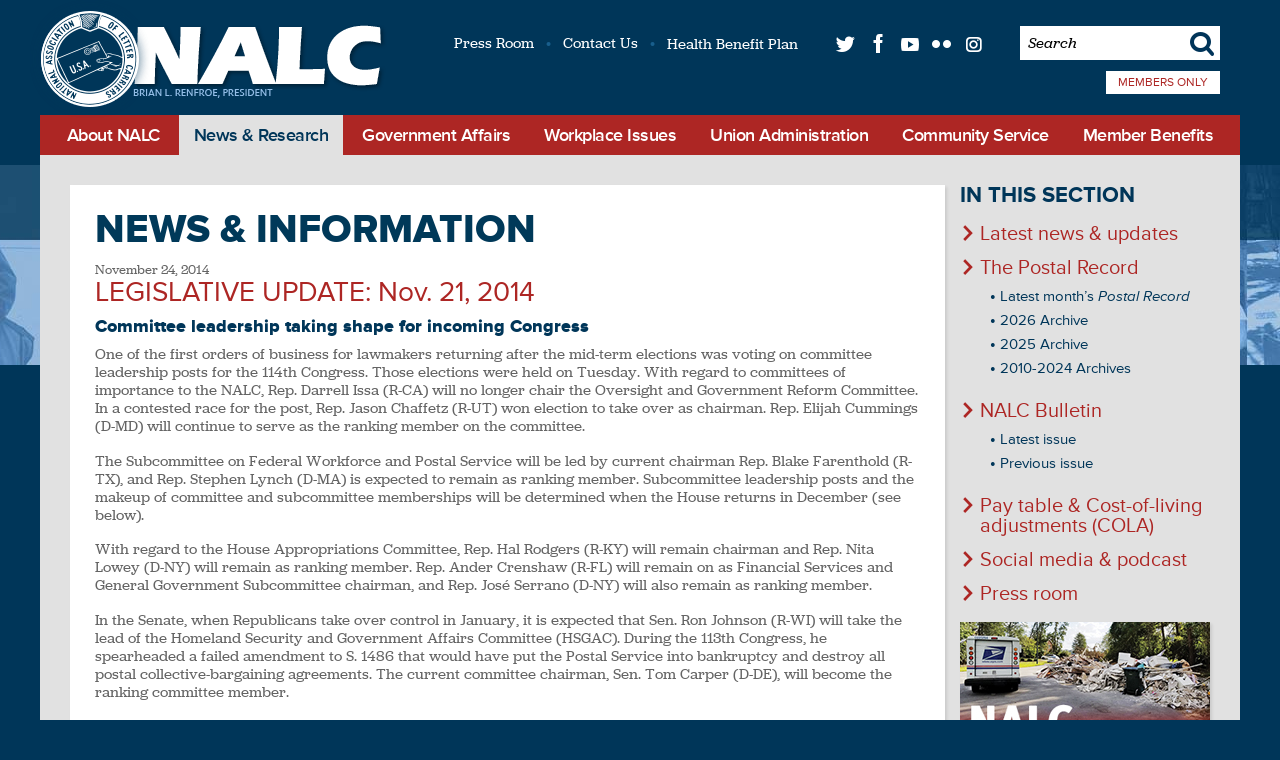

--- FILE ---
content_type: text/html; charset=utf-8
request_url: https://www.nalc.org/news/nalc-updates/legislative-update-nov-21-2014
body_size: 29008
content:
<!DOCTYPE html>

<!--[if lt IE 7]><html class="ie ie6" lang="en" xml:lang="en" xmlns:fb="http://www.facebook.com/2008/fbml" xmlns:og="http://ogp.me/ns#" xmlns="http://www.w3.org/1999/xhtml"><![endif]-->
<!--[if IE 7]><html class="ie ie7" lang="en" xml:lang="en" xmlns:fb="http://www.facebook.com/2008/fbml" xmlns:og="http://ogp.me/ns#" xmlns="http://www.w3.org/1999/xhtml"><![endif]-->
<!--[if IE 8]><html class="ie ie8" lang="en" xml:lang="en" xmlns:fb="http://www.facebook.com/2008/fbml" xmlns:og="http://ogp.me/ns#" xmlns="http://www.w3.org/1999/xhtml"><![endif]-->
<!--[if gte IE 9]><html class="ie ie9" lang="en" xml:lang="en" xmlns:fb="http://www.facebook.com/2008/fbml" xmlns:og="http://ogp.me/ns#" xmlns="http://www.w3.org/1999/xhtml"><![endif]-->
<!--[if !IE]><!-->
<html lang="en" xml:lang="en" xmlns:fb="http://www.facebook.com/2008/fbml" xmlns:og="http://ogp.me/ns#" xmlns="http://www.w3.org/1999/xhtml">
<!--<![endif]-->

<head>

<meta charset='utf-8' />
<meta content='IE=edge,chrome=1' http-equiv='X-UA-Compatible' />
<script type="text/javascript">window.NREUM||(NREUM={});NREUM.info={"beacon":"bam.nr-data.net","errorBeacon":"bam.nr-data.net","licenseKey":"b2d5f28a95","applicationID":"203752413","transactionName":"J1tYTEINXVgHQRxIVQNRRRdZDFVRGg==","queueTime":0,"applicationTime":4022,"agent":""}</script>
<script type="text/javascript">(window.NREUM||(NREUM={})).init={ajax:{deny_list:["bam.nr-data.net"]},feature_flags:["soft_nav"]};(window.NREUM||(NREUM={})).loader_config={licenseKey:"b2d5f28a95",applicationID:"203752413",browserID:"203766515"};;/*! For license information please see nr-loader-rum-1.307.0.min.js.LICENSE.txt */
(()=>{var e,t,r={163:(e,t,r)=>{"use strict";r.d(t,{j:()=>E});var n=r(384),i=r(1741);var a=r(2555);r(860).K7.genericEvents;const s="experimental.resources",o="register",c=e=>{if(!e||"string"!=typeof e)return!1;try{document.createDocumentFragment().querySelector(e)}catch{return!1}return!0};var d=r(2614),u=r(944),l=r(8122);const f="[data-nr-mask]",g=e=>(0,l.a)(e,(()=>{const e={feature_flags:[],experimental:{allow_registered_children:!1,resources:!1},mask_selector:"*",block_selector:"[data-nr-block]",mask_input_options:{color:!1,date:!1,"datetime-local":!1,email:!1,month:!1,number:!1,range:!1,search:!1,tel:!1,text:!1,time:!1,url:!1,week:!1,textarea:!1,select:!1,password:!0}};return{ajax:{deny_list:void 0,block_internal:!0,enabled:!0,autoStart:!0},api:{get allow_registered_children(){return e.feature_flags.includes(o)||e.experimental.allow_registered_children},set allow_registered_children(t){e.experimental.allow_registered_children=t},duplicate_registered_data:!1},browser_consent_mode:{enabled:!1},distributed_tracing:{enabled:void 0,exclude_newrelic_header:void 0,cors_use_newrelic_header:void 0,cors_use_tracecontext_headers:void 0,allowed_origins:void 0},get feature_flags(){return e.feature_flags},set feature_flags(t){e.feature_flags=t},generic_events:{enabled:!0,autoStart:!0},harvest:{interval:30},jserrors:{enabled:!0,autoStart:!0},logging:{enabled:!0,autoStart:!0},metrics:{enabled:!0,autoStart:!0},obfuscate:void 0,page_action:{enabled:!0},page_view_event:{enabled:!0,autoStart:!0},page_view_timing:{enabled:!0,autoStart:!0},performance:{capture_marks:!1,capture_measures:!1,capture_detail:!0,resources:{get enabled(){return e.feature_flags.includes(s)||e.experimental.resources},set enabled(t){e.experimental.resources=t},asset_types:[],first_party_domains:[],ignore_newrelic:!0}},privacy:{cookies_enabled:!0},proxy:{assets:void 0,beacon:void 0},session:{expiresMs:d.wk,inactiveMs:d.BB},session_replay:{autoStart:!0,enabled:!1,preload:!1,sampling_rate:10,error_sampling_rate:100,collect_fonts:!1,inline_images:!1,fix_stylesheets:!0,mask_all_inputs:!0,get mask_text_selector(){return e.mask_selector},set mask_text_selector(t){c(t)?e.mask_selector="".concat(t,",").concat(f):""===t||null===t?e.mask_selector=f:(0,u.R)(5,t)},get block_class(){return"nr-block"},get ignore_class(){return"nr-ignore"},get mask_text_class(){return"nr-mask"},get block_selector(){return e.block_selector},set block_selector(t){c(t)?e.block_selector+=",".concat(t):""!==t&&(0,u.R)(6,t)},get mask_input_options(){return e.mask_input_options},set mask_input_options(t){t&&"object"==typeof t?e.mask_input_options={...t,password:!0}:(0,u.R)(7,t)}},session_trace:{enabled:!0,autoStart:!0},soft_navigations:{enabled:!0,autoStart:!0},spa:{enabled:!0,autoStart:!0},ssl:void 0,user_actions:{enabled:!0,elementAttributes:["id","className","tagName","type"]}}})());var p=r(6154),m=r(9324);let h=0;const v={buildEnv:m.F3,distMethod:m.Xs,version:m.xv,originTime:p.WN},b={consented:!1},y={appMetadata:{},get consented(){return this.session?.state?.consent||b.consented},set consented(e){b.consented=e},customTransaction:void 0,denyList:void 0,disabled:!1,harvester:void 0,isolatedBacklog:!1,isRecording:!1,loaderType:void 0,maxBytes:3e4,obfuscator:void 0,onerror:void 0,ptid:void 0,releaseIds:{},session:void 0,timeKeeper:void 0,registeredEntities:[],jsAttributesMetadata:{bytes:0},get harvestCount(){return++h}},_=e=>{const t=(0,l.a)(e,y),r=Object.keys(v).reduce((e,t)=>(e[t]={value:v[t],writable:!1,configurable:!0,enumerable:!0},e),{});return Object.defineProperties(t,r)};var w=r(5701);const x=e=>{const t=e.startsWith("http");e+="/",r.p=t?e:"https://"+e};var R=r(7836),k=r(3241);const A={accountID:void 0,trustKey:void 0,agentID:void 0,licenseKey:void 0,applicationID:void 0,xpid:void 0},S=e=>(0,l.a)(e,A),T=new Set;function E(e,t={},r,s){let{init:o,info:c,loader_config:d,runtime:u={},exposed:l=!0}=t;if(!c){const e=(0,n.pV)();o=e.init,c=e.info,d=e.loader_config}e.init=g(o||{}),e.loader_config=S(d||{}),c.jsAttributes??={},p.bv&&(c.jsAttributes.isWorker=!0),e.info=(0,a.D)(c);const f=e.init,m=[c.beacon,c.errorBeacon];T.has(e.agentIdentifier)||(f.proxy.assets&&(x(f.proxy.assets),m.push(f.proxy.assets)),f.proxy.beacon&&m.push(f.proxy.beacon),e.beacons=[...m],function(e){const t=(0,n.pV)();Object.getOwnPropertyNames(i.W.prototype).forEach(r=>{const n=i.W.prototype[r];if("function"!=typeof n||"constructor"===n)return;let a=t[r];e[r]&&!1!==e.exposed&&"micro-agent"!==e.runtime?.loaderType&&(t[r]=(...t)=>{const n=e[r](...t);return a?a(...t):n})})}(e),(0,n.US)("activatedFeatures",w.B)),u.denyList=[...f.ajax.deny_list||[],...f.ajax.block_internal?m:[]],u.ptid=e.agentIdentifier,u.loaderType=r,e.runtime=_(u),T.has(e.agentIdentifier)||(e.ee=R.ee.get(e.agentIdentifier),e.exposed=l,(0,k.W)({agentIdentifier:e.agentIdentifier,drained:!!w.B?.[e.agentIdentifier],type:"lifecycle",name:"initialize",feature:void 0,data:e.config})),T.add(e.agentIdentifier)}},384:(e,t,r)=>{"use strict";r.d(t,{NT:()=>s,US:()=>u,Zm:()=>o,bQ:()=>d,dV:()=>c,pV:()=>l});var n=r(6154),i=r(1863),a=r(1910);const s={beacon:"bam.nr-data.net",errorBeacon:"bam.nr-data.net"};function o(){return n.gm.NREUM||(n.gm.NREUM={}),void 0===n.gm.newrelic&&(n.gm.newrelic=n.gm.NREUM),n.gm.NREUM}function c(){let e=o();return e.o||(e.o={ST:n.gm.setTimeout,SI:n.gm.setImmediate||n.gm.setInterval,CT:n.gm.clearTimeout,XHR:n.gm.XMLHttpRequest,REQ:n.gm.Request,EV:n.gm.Event,PR:n.gm.Promise,MO:n.gm.MutationObserver,FETCH:n.gm.fetch,WS:n.gm.WebSocket},(0,a.i)(...Object.values(e.o))),e}function d(e,t){let r=o();r.initializedAgents??={},t.initializedAt={ms:(0,i.t)(),date:new Date},r.initializedAgents[e]=t}function u(e,t){o()[e]=t}function l(){return function(){let e=o();const t=e.info||{};e.info={beacon:s.beacon,errorBeacon:s.errorBeacon,...t}}(),function(){let e=o();const t=e.init||{};e.init={...t}}(),c(),function(){let e=o();const t=e.loader_config||{};e.loader_config={...t}}(),o()}},782:(e,t,r)=>{"use strict";r.d(t,{T:()=>n});const n=r(860).K7.pageViewTiming},860:(e,t,r)=>{"use strict";r.d(t,{$J:()=>u,K7:()=>c,P3:()=>d,XX:()=>i,Yy:()=>o,df:()=>a,qY:()=>n,v4:()=>s});const n="events",i="jserrors",a="browser/blobs",s="rum",o="browser/logs",c={ajax:"ajax",genericEvents:"generic_events",jserrors:i,logging:"logging",metrics:"metrics",pageAction:"page_action",pageViewEvent:"page_view_event",pageViewTiming:"page_view_timing",sessionReplay:"session_replay",sessionTrace:"session_trace",softNav:"soft_navigations",spa:"spa"},d={[c.pageViewEvent]:1,[c.pageViewTiming]:2,[c.metrics]:3,[c.jserrors]:4,[c.spa]:5,[c.ajax]:6,[c.sessionTrace]:7,[c.softNav]:8,[c.sessionReplay]:9,[c.logging]:10,[c.genericEvents]:11},u={[c.pageViewEvent]:s,[c.pageViewTiming]:n,[c.ajax]:n,[c.spa]:n,[c.softNav]:n,[c.metrics]:i,[c.jserrors]:i,[c.sessionTrace]:a,[c.sessionReplay]:a,[c.logging]:o,[c.genericEvents]:"ins"}},944:(e,t,r)=>{"use strict";r.d(t,{R:()=>i});var n=r(3241);function i(e,t){"function"==typeof console.debug&&(console.debug("New Relic Warning: https://github.com/newrelic/newrelic-browser-agent/blob/main/docs/warning-codes.md#".concat(e),t),(0,n.W)({agentIdentifier:null,drained:null,type:"data",name:"warn",feature:"warn",data:{code:e,secondary:t}}))}},1687:(e,t,r)=>{"use strict";r.d(t,{Ak:()=>d,Ze:()=>f,x3:()=>u});var n=r(3241),i=r(7836),a=r(3606),s=r(860),o=r(2646);const c={};function d(e,t){const r={staged:!1,priority:s.P3[t]||0};l(e),c[e].get(t)||c[e].set(t,r)}function u(e,t){e&&c[e]&&(c[e].get(t)&&c[e].delete(t),p(e,t,!1),c[e].size&&g(e))}function l(e){if(!e)throw new Error("agentIdentifier required");c[e]||(c[e]=new Map)}function f(e="",t="feature",r=!1){if(l(e),!e||!c[e].get(t)||r)return p(e,t);c[e].get(t).staged=!0,g(e)}function g(e){const t=Array.from(c[e]);t.every(([e,t])=>t.staged)&&(t.sort((e,t)=>e[1].priority-t[1].priority),t.forEach(([t])=>{c[e].delete(t),p(e,t)}))}function p(e,t,r=!0){const s=e?i.ee.get(e):i.ee,c=a.i.handlers;if(!s.aborted&&s.backlog&&c){if((0,n.W)({agentIdentifier:e,type:"lifecycle",name:"drain",feature:t}),r){const e=s.backlog[t],r=c[t];if(r){for(let t=0;e&&t<e.length;++t)m(e[t],r);Object.entries(r).forEach(([e,t])=>{Object.values(t||{}).forEach(t=>{t[0]?.on&&t[0]?.context()instanceof o.y&&t[0].on(e,t[1])})})}}s.isolatedBacklog||delete c[t],s.backlog[t]=null,s.emit("drain-"+t,[])}}function m(e,t){var r=e[1];Object.values(t[r]||{}).forEach(t=>{var r=e[0];if(t[0]===r){var n=t[1],i=e[3],a=e[2];n.apply(i,a)}})}},1738:(e,t,r)=>{"use strict";r.d(t,{U:()=>g,Y:()=>f});var n=r(3241),i=r(9908),a=r(1863),s=r(944),o=r(5701),c=r(3969),d=r(8362),u=r(860),l=r(4261);function f(e,t,r,a){const f=a||r;!f||f[e]&&f[e]!==d.d.prototype[e]||(f[e]=function(){(0,i.p)(c.xV,["API/"+e+"/called"],void 0,u.K7.metrics,r.ee),(0,n.W)({agentIdentifier:r.agentIdentifier,drained:!!o.B?.[r.agentIdentifier],type:"data",name:"api",feature:l.Pl+e,data:{}});try{return t.apply(this,arguments)}catch(e){(0,s.R)(23,e)}})}function g(e,t,r,n,s){const o=e.info;null===r?delete o.jsAttributes[t]:o.jsAttributes[t]=r,(s||null===r)&&(0,i.p)(l.Pl+n,[(0,a.t)(),t,r],void 0,"session",e.ee)}},1741:(e,t,r)=>{"use strict";r.d(t,{W:()=>a});var n=r(944),i=r(4261);class a{#e(e,...t){if(this[e]!==a.prototype[e])return this[e](...t);(0,n.R)(35,e)}addPageAction(e,t){return this.#e(i.hG,e,t)}register(e){return this.#e(i.eY,e)}recordCustomEvent(e,t){return this.#e(i.fF,e,t)}setPageViewName(e,t){return this.#e(i.Fw,e,t)}setCustomAttribute(e,t,r){return this.#e(i.cD,e,t,r)}noticeError(e,t){return this.#e(i.o5,e,t)}setUserId(e,t=!1){return this.#e(i.Dl,e,t)}setApplicationVersion(e){return this.#e(i.nb,e)}setErrorHandler(e){return this.#e(i.bt,e)}addRelease(e,t){return this.#e(i.k6,e,t)}log(e,t){return this.#e(i.$9,e,t)}start(){return this.#e(i.d3)}finished(e){return this.#e(i.BL,e)}recordReplay(){return this.#e(i.CH)}pauseReplay(){return this.#e(i.Tb)}addToTrace(e){return this.#e(i.U2,e)}setCurrentRouteName(e){return this.#e(i.PA,e)}interaction(e){return this.#e(i.dT,e)}wrapLogger(e,t,r){return this.#e(i.Wb,e,t,r)}measure(e,t){return this.#e(i.V1,e,t)}consent(e){return this.#e(i.Pv,e)}}},1863:(e,t,r)=>{"use strict";function n(){return Math.floor(performance.now())}r.d(t,{t:()=>n})},1910:(e,t,r)=>{"use strict";r.d(t,{i:()=>a});var n=r(944);const i=new Map;function a(...e){return e.every(e=>{if(i.has(e))return i.get(e);const t="function"==typeof e?e.toString():"",r=t.includes("[native code]"),a=t.includes("nrWrapper");return r||a||(0,n.R)(64,e?.name||t),i.set(e,r),r})}},2555:(e,t,r)=>{"use strict";r.d(t,{D:()=>o,f:()=>s});var n=r(384),i=r(8122);const a={beacon:n.NT.beacon,errorBeacon:n.NT.errorBeacon,licenseKey:void 0,applicationID:void 0,sa:void 0,queueTime:void 0,applicationTime:void 0,ttGuid:void 0,user:void 0,account:void 0,product:void 0,extra:void 0,jsAttributes:{},userAttributes:void 0,atts:void 0,transactionName:void 0,tNamePlain:void 0};function s(e){try{return!!e.licenseKey&&!!e.errorBeacon&&!!e.applicationID}catch(e){return!1}}const o=e=>(0,i.a)(e,a)},2614:(e,t,r)=>{"use strict";r.d(t,{BB:()=>s,H3:()=>n,g:()=>d,iL:()=>c,tS:()=>o,uh:()=>i,wk:()=>a});const n="NRBA",i="SESSION",a=144e5,s=18e5,o={STARTED:"session-started",PAUSE:"session-pause",RESET:"session-reset",RESUME:"session-resume",UPDATE:"session-update"},c={SAME_TAB:"same-tab",CROSS_TAB:"cross-tab"},d={OFF:0,FULL:1,ERROR:2}},2646:(e,t,r)=>{"use strict";r.d(t,{y:()=>n});class n{constructor(e){this.contextId=e}}},2843:(e,t,r)=>{"use strict";r.d(t,{G:()=>a,u:()=>i});var n=r(3878);function i(e,t=!1,r,i){(0,n.DD)("visibilitychange",function(){if(t)return void("hidden"===document.visibilityState&&e());e(document.visibilityState)},r,i)}function a(e,t,r){(0,n.sp)("pagehide",e,t,r)}},3241:(e,t,r)=>{"use strict";r.d(t,{W:()=>a});var n=r(6154);const i="newrelic";function a(e={}){try{n.gm.dispatchEvent(new CustomEvent(i,{detail:e}))}catch(e){}}},3606:(e,t,r)=>{"use strict";r.d(t,{i:()=>a});var n=r(9908);a.on=s;var i=a.handlers={};function a(e,t,r,a){s(a||n.d,i,e,t,r)}function s(e,t,r,i,a){a||(a="feature"),e||(e=n.d);var s=t[a]=t[a]||{};(s[r]=s[r]||[]).push([e,i])}},3878:(e,t,r)=>{"use strict";function n(e,t){return{capture:e,passive:!1,signal:t}}function i(e,t,r=!1,i){window.addEventListener(e,t,n(r,i))}function a(e,t,r=!1,i){document.addEventListener(e,t,n(r,i))}r.d(t,{DD:()=>a,jT:()=>n,sp:()=>i})},3969:(e,t,r)=>{"use strict";r.d(t,{TZ:()=>n,XG:()=>o,rs:()=>i,xV:()=>s,z_:()=>a});const n=r(860).K7.metrics,i="sm",a="cm",s="storeSupportabilityMetrics",o="storeEventMetrics"},4234:(e,t,r)=>{"use strict";r.d(t,{W:()=>a});var n=r(7836),i=r(1687);class a{constructor(e,t){this.agentIdentifier=e,this.ee=n.ee.get(e),this.featureName=t,this.blocked=!1}deregisterDrain(){(0,i.x3)(this.agentIdentifier,this.featureName)}}},4261:(e,t,r)=>{"use strict";r.d(t,{$9:()=>d,BL:()=>o,CH:()=>g,Dl:()=>_,Fw:()=>y,PA:()=>h,Pl:()=>n,Pv:()=>k,Tb:()=>l,U2:()=>a,V1:()=>R,Wb:()=>x,bt:()=>b,cD:()=>v,d3:()=>w,dT:()=>c,eY:()=>p,fF:()=>f,hG:()=>i,k6:()=>s,nb:()=>m,o5:()=>u});const n="api-",i="addPageAction",a="addToTrace",s="addRelease",o="finished",c="interaction",d="log",u="noticeError",l="pauseReplay",f="recordCustomEvent",g="recordReplay",p="register",m="setApplicationVersion",h="setCurrentRouteName",v="setCustomAttribute",b="setErrorHandler",y="setPageViewName",_="setUserId",w="start",x="wrapLogger",R="measure",k="consent"},5289:(e,t,r)=>{"use strict";r.d(t,{GG:()=>s,Qr:()=>c,sB:()=>o});var n=r(3878),i=r(6389);function a(){return"undefined"==typeof document||"complete"===document.readyState}function s(e,t){if(a())return e();const r=(0,i.J)(e),s=setInterval(()=>{a()&&(clearInterval(s),r())},500);(0,n.sp)("load",r,t)}function o(e){if(a())return e();(0,n.DD)("DOMContentLoaded",e)}function c(e){if(a())return e();(0,n.sp)("popstate",e)}},5607:(e,t,r)=>{"use strict";r.d(t,{W:()=>n});const n=(0,r(9566).bz)()},5701:(e,t,r)=>{"use strict";r.d(t,{B:()=>a,t:()=>s});var n=r(3241);const i=new Set,a={};function s(e,t){const r=t.agentIdentifier;a[r]??={},e&&"object"==typeof e&&(i.has(r)||(t.ee.emit("rumresp",[e]),a[r]=e,i.add(r),(0,n.W)({agentIdentifier:r,loaded:!0,drained:!0,type:"lifecycle",name:"load",feature:void 0,data:e})))}},6154:(e,t,r)=>{"use strict";r.d(t,{OF:()=>c,RI:()=>i,WN:()=>u,bv:()=>a,eN:()=>l,gm:()=>s,mw:()=>o,sb:()=>d});var n=r(1863);const i="undefined"!=typeof window&&!!window.document,a="undefined"!=typeof WorkerGlobalScope&&("undefined"!=typeof self&&self instanceof WorkerGlobalScope&&self.navigator instanceof WorkerNavigator||"undefined"!=typeof globalThis&&globalThis instanceof WorkerGlobalScope&&globalThis.navigator instanceof WorkerNavigator),s=i?window:"undefined"!=typeof WorkerGlobalScope&&("undefined"!=typeof self&&self instanceof WorkerGlobalScope&&self||"undefined"!=typeof globalThis&&globalThis instanceof WorkerGlobalScope&&globalThis),o=Boolean("hidden"===s?.document?.visibilityState),c=/iPad|iPhone|iPod/.test(s.navigator?.userAgent),d=c&&"undefined"==typeof SharedWorker,u=((()=>{const e=s.navigator?.userAgent?.match(/Firefox[/\s](\d+\.\d+)/);Array.isArray(e)&&e.length>=2&&e[1]})(),Date.now()-(0,n.t)()),l=()=>"undefined"!=typeof PerformanceNavigationTiming&&s?.performance?.getEntriesByType("navigation")?.[0]?.responseStart},6389:(e,t,r)=>{"use strict";function n(e,t=500,r={}){const n=r?.leading||!1;let i;return(...r)=>{n&&void 0===i&&(e.apply(this,r),i=setTimeout(()=>{i=clearTimeout(i)},t)),n||(clearTimeout(i),i=setTimeout(()=>{e.apply(this,r)},t))}}function i(e){let t=!1;return(...r)=>{t||(t=!0,e.apply(this,r))}}r.d(t,{J:()=>i,s:()=>n})},6630:(e,t,r)=>{"use strict";r.d(t,{T:()=>n});const n=r(860).K7.pageViewEvent},7699:(e,t,r)=>{"use strict";r.d(t,{It:()=>a,KC:()=>o,No:()=>i,qh:()=>s});var n=r(860);const i=16e3,a=1e6,s="SESSION_ERROR",o={[n.K7.logging]:!0,[n.K7.genericEvents]:!1,[n.K7.jserrors]:!1,[n.K7.ajax]:!1}},7836:(e,t,r)=>{"use strict";r.d(t,{P:()=>o,ee:()=>c});var n=r(384),i=r(8990),a=r(2646),s=r(5607);const o="nr@context:".concat(s.W),c=function e(t,r){var n={},s={},u={},l=!1;try{l=16===r.length&&d.initializedAgents?.[r]?.runtime.isolatedBacklog}catch(e){}var f={on:p,addEventListener:p,removeEventListener:function(e,t){var r=n[e];if(!r)return;for(var i=0;i<r.length;i++)r[i]===t&&r.splice(i,1)},emit:function(e,r,n,i,a){!1!==a&&(a=!0);if(c.aborted&&!i)return;t&&a&&t.emit(e,r,n);var o=g(n);m(e).forEach(e=>{e.apply(o,r)});var d=v()[s[e]];d&&d.push([f,e,r,o]);return o},get:h,listeners:m,context:g,buffer:function(e,t){const r=v();if(t=t||"feature",f.aborted)return;Object.entries(e||{}).forEach(([e,n])=>{s[n]=t,t in r||(r[t]=[])})},abort:function(){f._aborted=!0,Object.keys(f.backlog).forEach(e=>{delete f.backlog[e]})},isBuffering:function(e){return!!v()[s[e]]},debugId:r,backlog:l?{}:t&&"object"==typeof t.backlog?t.backlog:{},isolatedBacklog:l};return Object.defineProperty(f,"aborted",{get:()=>{let e=f._aborted||!1;return e||(t&&(e=t.aborted),e)}}),f;function g(e){return e&&e instanceof a.y?e:e?(0,i.I)(e,o,()=>new a.y(o)):new a.y(o)}function p(e,t){n[e]=m(e).concat(t)}function m(e){return n[e]||[]}function h(t){return u[t]=u[t]||e(f,t)}function v(){return f.backlog}}(void 0,"globalEE"),d=(0,n.Zm)();d.ee||(d.ee=c)},8122:(e,t,r)=>{"use strict";r.d(t,{a:()=>i});var n=r(944);function i(e,t){try{if(!e||"object"!=typeof e)return(0,n.R)(3);if(!t||"object"!=typeof t)return(0,n.R)(4);const r=Object.create(Object.getPrototypeOf(t),Object.getOwnPropertyDescriptors(t)),a=0===Object.keys(r).length?e:r;for(let s in a)if(void 0!==e[s])try{if(null===e[s]){r[s]=null;continue}Array.isArray(e[s])&&Array.isArray(t[s])?r[s]=Array.from(new Set([...e[s],...t[s]])):"object"==typeof e[s]&&"object"==typeof t[s]?r[s]=i(e[s],t[s]):r[s]=e[s]}catch(e){r[s]||(0,n.R)(1,e)}return r}catch(e){(0,n.R)(2,e)}}},8362:(e,t,r)=>{"use strict";r.d(t,{d:()=>a});var n=r(9566),i=r(1741);class a extends i.W{agentIdentifier=(0,n.LA)(16)}},8374:(e,t,r)=>{r.nc=(()=>{try{return document?.currentScript?.nonce}catch(e){}return""})()},8990:(e,t,r)=>{"use strict";r.d(t,{I:()=>i});var n=Object.prototype.hasOwnProperty;function i(e,t,r){if(n.call(e,t))return e[t];var i=r();if(Object.defineProperty&&Object.keys)try{return Object.defineProperty(e,t,{value:i,writable:!0,enumerable:!1}),i}catch(e){}return e[t]=i,i}},9324:(e,t,r)=>{"use strict";r.d(t,{F3:()=>i,Xs:()=>a,xv:()=>n});const n="1.307.0",i="PROD",a="CDN"},9566:(e,t,r)=>{"use strict";r.d(t,{LA:()=>o,bz:()=>s});var n=r(6154);const i="xxxxxxxx-xxxx-4xxx-yxxx-xxxxxxxxxxxx";function a(e,t){return e?15&e[t]:16*Math.random()|0}function s(){const e=n.gm?.crypto||n.gm?.msCrypto;let t,r=0;return e&&e.getRandomValues&&(t=e.getRandomValues(new Uint8Array(30))),i.split("").map(e=>"x"===e?a(t,r++).toString(16):"y"===e?(3&a()|8).toString(16):e).join("")}function o(e){const t=n.gm?.crypto||n.gm?.msCrypto;let r,i=0;t&&t.getRandomValues&&(r=t.getRandomValues(new Uint8Array(e)));const s=[];for(var o=0;o<e;o++)s.push(a(r,i++).toString(16));return s.join("")}},9908:(e,t,r)=>{"use strict";r.d(t,{d:()=>n,p:()=>i});var n=r(7836).ee.get("handle");function i(e,t,r,i,a){a?(a.buffer([e],i),a.emit(e,t,r)):(n.buffer([e],i),n.emit(e,t,r))}}},n={};function i(e){var t=n[e];if(void 0!==t)return t.exports;var a=n[e]={exports:{}};return r[e](a,a.exports,i),a.exports}i.m=r,i.d=(e,t)=>{for(var r in t)i.o(t,r)&&!i.o(e,r)&&Object.defineProperty(e,r,{enumerable:!0,get:t[r]})},i.f={},i.e=e=>Promise.all(Object.keys(i.f).reduce((t,r)=>(i.f[r](e,t),t),[])),i.u=e=>"nr-rum-1.307.0.min.js",i.o=(e,t)=>Object.prototype.hasOwnProperty.call(e,t),e={},t="NRBA-1.307.0.PROD:",i.l=(r,n,a,s)=>{if(e[r])e[r].push(n);else{var o,c;if(void 0!==a)for(var d=document.getElementsByTagName("script"),u=0;u<d.length;u++){var l=d[u];if(l.getAttribute("src")==r||l.getAttribute("data-webpack")==t+a){o=l;break}}if(!o){c=!0;var f={296:"sha512-3EXXyZqgAupfCzApe8jx8MLgGn3TbzhyI1Jve2HiIeHZU3eYpQT4hF0fMRkBBDdQT8+b9YmzmeYUZ4Q/8KBSNg=="};(o=document.createElement("script")).charset="utf-8",i.nc&&o.setAttribute("nonce",i.nc),o.setAttribute("data-webpack",t+a),o.src=r,0!==o.src.indexOf(window.location.origin+"/")&&(o.crossOrigin="anonymous"),f[s]&&(o.integrity=f[s])}e[r]=[n];var g=(t,n)=>{o.onerror=o.onload=null,clearTimeout(p);var i=e[r];if(delete e[r],o.parentNode&&o.parentNode.removeChild(o),i&&i.forEach(e=>e(n)),t)return t(n)},p=setTimeout(g.bind(null,void 0,{type:"timeout",target:o}),12e4);o.onerror=g.bind(null,o.onerror),o.onload=g.bind(null,o.onload),c&&document.head.appendChild(o)}},i.r=e=>{"undefined"!=typeof Symbol&&Symbol.toStringTag&&Object.defineProperty(e,Symbol.toStringTag,{value:"Module"}),Object.defineProperty(e,"__esModule",{value:!0})},i.p="https://js-agent.newrelic.com/",(()=>{var e={374:0,840:0};i.f.j=(t,r)=>{var n=i.o(e,t)?e[t]:void 0;if(0!==n)if(n)r.push(n[2]);else{var a=new Promise((r,i)=>n=e[t]=[r,i]);r.push(n[2]=a);var s=i.p+i.u(t),o=new Error;i.l(s,r=>{if(i.o(e,t)&&(0!==(n=e[t])&&(e[t]=void 0),n)){var a=r&&("load"===r.type?"missing":r.type),s=r&&r.target&&r.target.src;o.message="Loading chunk "+t+" failed: ("+a+": "+s+")",o.name="ChunkLoadError",o.type=a,o.request=s,n[1](o)}},"chunk-"+t,t)}};var t=(t,r)=>{var n,a,[s,o,c]=r,d=0;if(s.some(t=>0!==e[t])){for(n in o)i.o(o,n)&&(i.m[n]=o[n]);if(c)c(i)}for(t&&t(r);d<s.length;d++)a=s[d],i.o(e,a)&&e[a]&&e[a][0](),e[a]=0},r=self["webpackChunk:NRBA-1.307.0.PROD"]=self["webpackChunk:NRBA-1.307.0.PROD"]||[];r.forEach(t.bind(null,0)),r.push=t.bind(null,r.push.bind(r))})(),(()=>{"use strict";i(8374);var e=i(8362),t=i(860);const r=Object.values(t.K7);var n=i(163);var a=i(9908),s=i(1863),o=i(4261),c=i(1738);var d=i(1687),u=i(4234),l=i(5289),f=i(6154),g=i(944),p=i(384);const m=e=>f.RI&&!0===e?.privacy.cookies_enabled;function h(e){return!!(0,p.dV)().o.MO&&m(e)&&!0===e?.session_trace.enabled}var v=i(6389),b=i(7699);class y extends u.W{constructor(e,t){super(e.agentIdentifier,t),this.agentRef=e,this.abortHandler=void 0,this.featAggregate=void 0,this.loadedSuccessfully=void 0,this.onAggregateImported=new Promise(e=>{this.loadedSuccessfully=e}),this.deferred=Promise.resolve(),!1===e.init[this.featureName].autoStart?this.deferred=new Promise((t,r)=>{this.ee.on("manual-start-all",(0,v.J)(()=>{(0,d.Ak)(e.agentIdentifier,this.featureName),t()}))}):(0,d.Ak)(e.agentIdentifier,t)}importAggregator(e,t,r={}){if(this.featAggregate)return;const n=async()=>{let n;await this.deferred;try{if(m(e.init)){const{setupAgentSession:t}=await i.e(296).then(i.bind(i,3305));n=t(e)}}catch(e){(0,g.R)(20,e),this.ee.emit("internal-error",[e]),(0,a.p)(b.qh,[e],void 0,this.featureName,this.ee)}try{if(!this.#t(this.featureName,n,e.init))return(0,d.Ze)(this.agentIdentifier,this.featureName),void this.loadedSuccessfully(!1);const{Aggregate:i}=await t();this.featAggregate=new i(e,r),e.runtime.harvester.initializedAggregates.push(this.featAggregate),this.loadedSuccessfully(!0)}catch(e){(0,g.R)(34,e),this.abortHandler?.(),(0,d.Ze)(this.agentIdentifier,this.featureName,!0),this.loadedSuccessfully(!1),this.ee&&this.ee.abort()}};f.RI?(0,l.GG)(()=>n(),!0):n()}#t(e,r,n){if(this.blocked)return!1;switch(e){case t.K7.sessionReplay:return h(n)&&!!r;case t.K7.sessionTrace:return!!r;default:return!0}}}var _=i(6630),w=i(2614),x=i(3241);class R extends y{static featureName=_.T;constructor(e){var t;super(e,_.T),this.setupInspectionEvents(e.agentIdentifier),t=e,(0,c.Y)(o.Fw,function(e,r){"string"==typeof e&&("/"!==e.charAt(0)&&(e="/"+e),t.runtime.customTransaction=(r||"http://custom.transaction")+e,(0,a.p)(o.Pl+o.Fw,[(0,s.t)()],void 0,void 0,t.ee))},t),this.importAggregator(e,()=>i.e(296).then(i.bind(i,3943)))}setupInspectionEvents(e){const t=(t,r)=>{t&&(0,x.W)({agentIdentifier:e,timeStamp:t.timeStamp,loaded:"complete"===t.target.readyState,type:"window",name:r,data:t.target.location+""})};(0,l.sB)(e=>{t(e,"DOMContentLoaded")}),(0,l.GG)(e=>{t(e,"load")}),(0,l.Qr)(e=>{t(e,"navigate")}),this.ee.on(w.tS.UPDATE,(t,r)=>{(0,x.W)({agentIdentifier:e,type:"lifecycle",name:"session",data:r})})}}class k extends e.d{constructor(e){var t;(super(),f.gm)?(this.features={},(0,p.bQ)(this.agentIdentifier,this),this.desiredFeatures=new Set(e.features||[]),this.desiredFeatures.add(R),(0,n.j)(this,e,e.loaderType||"agent"),t=this,(0,c.Y)(o.cD,function(e,r,n=!1){if("string"==typeof e){if(["string","number","boolean"].includes(typeof r)||null===r)return(0,c.U)(t,e,r,o.cD,n);(0,g.R)(40,typeof r)}else(0,g.R)(39,typeof e)},t),function(e){(0,c.Y)(o.Dl,function(t,r=!1){if("string"!=typeof t&&null!==t)return void(0,g.R)(41,typeof t);const n=e.info.jsAttributes["enduser.id"];r&&null!=n&&n!==t?(0,a.p)(o.Pl+"setUserIdAndResetSession",[t],void 0,"session",e.ee):(0,c.U)(e,"enduser.id",t,o.Dl,!0)},e)}(this),function(e){(0,c.Y)(o.nb,function(t){if("string"==typeof t||null===t)return(0,c.U)(e,"application.version",t,o.nb,!1);(0,g.R)(42,typeof t)},e)}(this),function(e){(0,c.Y)(o.d3,function(){e.ee.emit("manual-start-all")},e)}(this),function(e){(0,c.Y)(o.Pv,function(t=!0){if("boolean"==typeof t){if((0,a.p)(o.Pl+o.Pv,[t],void 0,"session",e.ee),e.runtime.consented=t,t){const t=e.features.page_view_event;t.onAggregateImported.then(e=>{const r=t.featAggregate;e&&!r.sentRum&&r.sendRum()})}}else(0,g.R)(65,typeof t)},e)}(this),this.run()):(0,g.R)(21)}get config(){return{info:this.info,init:this.init,loader_config:this.loader_config,runtime:this.runtime}}get api(){return this}run(){try{const e=function(e){const t={};return r.forEach(r=>{t[r]=!!e[r]?.enabled}),t}(this.init),n=[...this.desiredFeatures];n.sort((e,r)=>t.P3[e.featureName]-t.P3[r.featureName]),n.forEach(r=>{if(!e[r.featureName]&&r.featureName!==t.K7.pageViewEvent)return;if(r.featureName===t.K7.spa)return void(0,g.R)(67);const n=function(e){switch(e){case t.K7.ajax:return[t.K7.jserrors];case t.K7.sessionTrace:return[t.K7.ajax,t.K7.pageViewEvent];case t.K7.sessionReplay:return[t.K7.sessionTrace];case t.K7.pageViewTiming:return[t.K7.pageViewEvent];default:return[]}}(r.featureName).filter(e=>!(e in this.features));n.length>0&&(0,g.R)(36,{targetFeature:r.featureName,missingDependencies:n}),this.features[r.featureName]=new r(this)})}catch(e){(0,g.R)(22,e);for(const e in this.features)this.features[e].abortHandler?.();const t=(0,p.Zm)();delete t.initializedAgents[this.agentIdentifier]?.features,delete this.sharedAggregator;return t.ee.get(this.agentIdentifier).abort(),!1}}}var A=i(2843),S=i(782);class T extends y{static featureName=S.T;constructor(e){super(e,S.T),f.RI&&((0,A.u)(()=>(0,a.p)("docHidden",[(0,s.t)()],void 0,S.T,this.ee),!0),(0,A.G)(()=>(0,a.p)("winPagehide",[(0,s.t)()],void 0,S.T,this.ee)),this.importAggregator(e,()=>i.e(296).then(i.bind(i,2117))))}}var E=i(3969);class I extends y{static featureName=E.TZ;constructor(e){super(e,E.TZ),f.RI&&document.addEventListener("securitypolicyviolation",e=>{(0,a.p)(E.xV,["Generic/CSPViolation/Detected"],void 0,this.featureName,this.ee)}),this.importAggregator(e,()=>i.e(296).then(i.bind(i,9623)))}}new k({features:[R,T,I],loaderType:"lite"})})()})();</script>
<meta content='en-us' http-equiv='Content-Language' />
<meta name="viewport" content="width=device-width, initial-scale=1.0, maximum-scale=1.0, user-scalable=no" /> 

<title>LEGISLATIVE UPDATE: Nov. 21, 2014 | National Association of Letter Carriers AFL-CIO</title>

<!-- Basic Meta -->
<meta name="title"         content="LEGISLATIVE UPDATE: Nov. 21, 2014" />
<meta name="description"   content="Committee leadership taking shape for incoming Congress; Lame-duck agenda; House committee holds hearing on USPS data breach; Messaging to members of Congress on proposed service cuts" />
<meta name="abstract"      content="Committee leadership taking shape for incoming Congress; Lame-duck agenda; House committee holds hearing on USPS data breach; Messaging to members of Congress on proposed service cuts" />  
<meta name="keywords"      content="NALC, Letter Carriers, Mailman, USPS, United States Postal Service, Post Office, Postal, National Association of Letter Carriers, Mail, Union, Packages, Parcels, Post, Rolando" />   
<meta name="copyright"     content="(c) Copyright 2026 National Association of Letter Carriers AFL-CIO" /> 
<meta name="robots"        content="noodp, noydir" />
<meta name="revisit-after" content="1 day" />
<link rel="image_src" href="https://www.nalc.org/facebook.png" />
<link rel="shortcut icon" href="/favicon.ico" type="image/x-icon" />

<!-- Facebook OG -->
<meta property="og:title"       content="LEGISLATIVE UPDATE: Nov. 21, 2014" />
<meta property="og:type"        content="article" />
<meta property="og:url"         content="https://www.nalc.org" />
<meta property="og:image"       content="https://www.nalc.org/theme/img/facebook.png" />
<meta property="og:site_name"   content="National Association of Letter Carriers AFL-CIO" />
<meta property="fb:admins"      content="668058035" />
<meta property="og:description" content="Committee leadership taking shape for incoming Congress; Lame-duck agenda; House committee holds hearing on USPS data breach; Messaging to members of Congress on proposed service cuts" />



<!-- Twitter Meta -->
<meta name="twitter:card"        content="summary" />
<meta name="twitter:site"        content="@NALC_National" />
<meta name="twitter:url"         content="https://www.nalc.org" />
<meta name="twitter:title"       content="LEGISLATIVE UPDATE: Nov. 21, 2014" />
<meta name="twitter:description" content="Committee leadership taking shape for incoming Congress; Lame-duck agenda; House committee holds hearing on USPS data breach; Messaging to members of Congress on proposed service cuts" />
<meta name="twitter:image"       content="https://www.nalc.org/theme/img/facebook.png" />

<!-- Google+ Tags -->
<meta itemprop="name"        content="LEGISLATIVE UPDATE: Nov. 21, 2014">
<meta itemprop="description" content="Committee leadership taking shape for incoming Congress; Lame-duck agenda; House committee holds hearing on USPS data breach; Messaging to members of Congress on proposed service cuts">
<meta itemprop="image"       content="https://www.nalc.org/theme/img/facebook.png">

<!-- CSS -->
<link rel="stylesheet" href="/theme/css/reset.css" type="text/css" media="screen, projection"/>   
<link rel="stylesheet" href="/theme/css/type.css" type="text/css" media="screen, projection"/>
<link rel="stylesheet" href="/theme/css/shell.css" type="text/css" media="screen, projection"/>
<link rel="stylesheet" href="/theme/css/nav.css" type="text/css" media="screen, projection"/>
<link rel="stylesheet" href="/theme/css/lightbox.css" type="text/css" media="screen, projection" />
<link rel="stylesheet" href="/theme/css/forms.css" type="text/css" media="screen, projection"/>

<link rel="stylesheet" href="/theme/css/style.css" type="text/css" media="screen, projection"/>

<link rel="stylesheet" href="/theme/css/media-queries.css" type="text/css" media="screen, projection"/>
<link rel="stylesheet" href="/theme/css/print.css" type="text/css" media="print" />
<link rel="stylesheet" href="/theme/css/jquery.fancybox-1.3.4.css" type="text/css" media="screen, projection"/>
<!--[if lte IE 9]>
      <link rel="stylesheet" type="text/css" href="/theme/css/ie9.css" />
<![endif]-->
<!--[if lte IE 8]>
      <link rel="stylesheet" type="text/css" href="/theme/css/ie8-and-down.css" />
<![endif]-->

<link rel="apple-touch-icon" href="https://www.nalc.org/nalc-apple-touch-icon-152x152.png">

<!-- Scripts -->

<script type="text/javascript" src="/theme/scripts/jquery.ti-desktop.jquery-1.9.1-ui-1.10.0-4.js"></script>

<script type="text/javascript" src="/theme/scripts/jquery.fancybox-1.3.4.patch.js"></script>

<script type="text/javascript" src="/theme/scripts/map/color.jquery.js"></script>
<script type="text/javascript" src="/theme/scripts/map/raphael-min.js"></script>
<script type="text/javascript" src="/theme/scripts/map/us-map-min.js"></script>

<script type="text/javascript" src="/theme/scripts/site.js"></script>
<script language="javascript">   
     function JumpURL(selection) {
	    var tempIndex, selectedURL;
	    tempIndex = selection.selectedIndex;
	    selectedURL = selection.options[tempIndex].value;
	    window.location.href = selectedURL;
	  }
</script>




<script type="text/javascript" src="//use.typekit.net/txz5qnm.js"></script>
<script type="text/javascript">try{Typekit.load();}catch(e){}</script>

<script type="text/javascript"> //<![CDATA[ 
var tlJsHost ="https://secure.comodo.com/";
document.write(unescape("%3Cscript src='" + tlJsHost + "trustlogo/javascript/trustlogo.js' type='text/javascript'%3E%3C/script%3E"));
//]]>
</script>
<div id="fb-root"></div>
<script async defer crossorigin="anonymous" src="https://connect.facebook.net/en_US/sdk.js#xfbml=1&version=v17.0&appId=148602568591578&autoLogAppEvents=1" nonce="1nvalKMz"></script>

</head>

<body id="interior" class="news news news legislative-update-nov-21-2014">

   <header itemscope itemtype="http://schema.org/Organization">
   <a href="/" title="National Association of Letter Carriers AFL-CIO" id="logo" role="banner" itemprop="url">
      <img src="/theme/img/logo-Renfroe.png" alt="National Association of Letter Carriers AFL-CIO" itemprop="logo"/>
   </a>
   
   <div id="utility-nav">
      <ul>
         <li><a href="/press-room" title="Press Room">Press Room</a></li>
         <li><a href="/contact" title="Contact Us">Contact Us</a></li>
         <li><a href="http://www.nalchbp.org/" title="NALC - Health Benefits Plan"target="_blank" >Health Benefit Plan</a></li>
         
         <li><a href="http://twitter.com/NALC_National" title="Twitter" class="t"target="_blank" >t</a></li>
         <li><a href="https://www.facebook.com/nalc.national" title="Facebook" class="f"target="_blank" >f</a></li>
         <li><a href="http://www.youtube.com/ThePostalRecord" title="YouTube" class="y"target="_blank" >q</a></li>
         <li><a href="http://www.flickr.com/photos/nalc/" title="Flickr" class="l"target="_blank" >l</a></li>
         <li><a href="http://instagram.com/lettercarriers#" title="Instagram" class="i"target="_blank" >i</a></li>
         
         <li class="search">
            <form action="/results" id="cse-search-box">
                <input type="hidden" name="cx" value="002815250263393764720:s-p_1lcdvji" />
                <input type="hidden" name="cof" value="FORID:11;NB:1" />
                <input type="hidden" name="ie" value="UTF-8" />
                <input type="text"   name="q" id="cse_search_q" class="searchfield" value='Search' 
                      onfocus="if(this.value=='Search')this.value='';" onblur="if(this.value=='')this.value='Search';"
                />
                <button>s</button>
            </form>
         </li>
         
         <li class="members-only">
      			
            <a href="https://mops.nalc.org/profoundui/start?pgm=MOPSLIB/NALCLOGIN" class="new-link" title="Members Only" target="_blank" >Members Only</a>
         </li>
         
      </ul>
      
   </div>
   
   
    
   <nav id="main" role="navigation">
         <ul>

   <li class="nav-menu">
      <a href="#" title="Menu" class="dropdown">M</a>
      <ol>
         <li class="hidden-menu"><a href="/" title="Home">Home</a></li>
         <li class="hidden-menu"><a href="/about" title="About NALC">About NALC</a></li>
         <li class="hidden-menu"><a href="/news" title="News and Research">News &amp; Research</a></li>
         <li class="hidden-menu"><a href="/government-affairs" title="Government Affairs">Government Affairs</a></li>
         <li class="hidden-menu"><a href="/workplace-issues" title="Workplace Issues">Workplace Issues</a></li>
         <li class="hidden-menu"><a href="/union-administration" title="Union Administration">Union Administration</a></li>
         <li class="hidden-menu"><a href="/community-service" title="Community Service">Community Service</a></li>
         <li class="hidden-menu"><a href="/member-benefits" title="Member Benefits">Member Benefits</a></li>
         <li class="hidden-menu"><a href="/results" title="Search">Search</a></li>
      </ol>
   </li>

  <li class="nav-about">
      <a href="/about" title="About NALC" class="dropdown">About NALC</a>
      
      <ol>
         
            <li>
   <a href="/about/our-history" title="Our history" class="our-history">Our history</a>
   
            
      
      
   
</li>
         
            <li>
   <a href="/about/nalc-and-the-u-s-postal-service" title="NALC and the U.S. Postal Service" class="nalc-and-the-u-s-postal-service">NALC and the U.S. Postal Service</a>
   
            
      
      
   
</li>
         
            <li>
   <a href="/about/labor-ties" title="Labor ties" class="labor-ties">Labor ties</a>
   
</li>
         
            <li>
   <a href="/about/join-nalc" title="Join NALC" class="join-nalc">Join NALC</a>
   
</li>
         
            <li>
   <a href="/about/contact" title="Contact us" class="contact">Contact us</a>
   
</li>
          
      </ol>  
      
  </li>
   
  <li class="nav-news active">
      <a href="/news" title="News and Research" class="dropdown">News &amp; Research</a>
      
      <ol>
         
            <li>
   <a href="/news/nalc-updates" title="Latest news & updates" class="nalc-updates">Latest news & updates</a>
   
</li>
         
            <li>
   <a href="/news/the-postal-record" title="The Postal Record" class="the-postal-record">The Postal Record</a>
   
            
      
         <ol class="news the-postal-record">
            
               <li><a href="/news/the-postal-record/latest" title="Latest month’s <em>Postal Record</em>">Latest month’s <em>Postal Record</em></a>
            
               <li><a href="/news/the-postal-record/2026-archive" title="2026 Archive">2026 Archive</a>
            
               <li><a href="/news/the-postal-record/2025-archive" title="2025 Archive">2025 Archive</a>
            
               <li><a href="/news/the-postal-record/archive" title="2010-2024 Archives">2010-2024 Archives</a>
            
         </ol>
      
      
   
</li>
         
            <li>
   <a href="/news/nalc-bulletin" title="NALC Bulletin" class="nalc-bulletin">NALC Bulletin</a>
   
            
      
         <ol class="news nalc-bulletin">
            
               <li><a href="/news/nalc-bulletin/latest" title="Latest issue">Latest issue</a>
            
               <li><a href="/news/nalc-bulletin/previous-issue" title="Previous issue">Previous issue</a>
            
         </ol>
      
      
   
</li>
         
            <li>
   <a href="/news/cola" title="Pay table & Cost-of-living adjustments (COLA)" class="cola">Pay table & Cost-of-living adjustments (COLA)</a>
   
</li>
         
            <li>
   <a href="/news/social-channels" title="Social media & podcast" class="social-channels">Social media & podcast</a>
   
</li>
         
            <li>
   <a href="/news/press-room" title="Press room" class="press-room">Press room</a>
   
</li>
          
      </ol>  
      
  </li>   
  
  <li class="nav-affairs">
      <a href="/government-affairs" title="Government Affairs" class="dropdown">Government Affairs</a>
      
      <ol>
         
            <li>
   <a href="/government-affairs/legislative-updates" title="News & updates" class="legislative-updates">News & updates</a>
   
</li>
         
            <li>
   <a href="/government-affairs/legislative-activities" title="Legislative activities" class="legislative-activities">Legislative activities</a>
   
            
      
      
   
</li>
         
            <li>
   <a href="/government-affairs/legislative-action-center" title="Legislative Action Center" class="legislative-action-center">Legislative Action Center</a>
   
</li>
         
            <li>
   <a href="/government-affairs/political-activity" title="Political" class="political-activity">Political</a>
   
            
      
         <ol class="government-affairs political-activity">
            
               <li><a href="/government-affairs/political-activity/yes-i-want-to-become-a-pac-member" title="Letter Carrier Political Fund">Letter Carrier Political Fund</a>
            
               <li><a href="/government-affairs/political-activity/letter-carriers-and-the-hatch-act" title="Letter carriers and the Hatch Act">Letter carriers and the Hatch Act</a>
            
         </ol>
      
      
   
</li>
         
            <li>
   <a href="/government-affairs/contact" title="Contact / about" class="contact">Contact / about</a>
   
</li>
          
      </ol>  
      
  </li>
   
  <li class="nav-issues">
      <a href="/workplace-issues" title="Workplace Issues" class="dropdown">Workplace Issues</a>
      
      <ol>
         
            <li>
   <a href="/workplace-issues/resources" title="Resources" class="resources">Resources</a>
   
            
      
         <ol class="workplace-issues resources">
            
               <li><a href="/workplace-issues/resources/national-agreement" title="National Agreement">National Agreement</a>
            
               <li><a href="/workplace-issues/resources/jcam" title="Joint Contract Administration Manual (JCAM)">Joint Contract Administration Manual (JCAM)</a>
            
               <li><a href="/workplace-issues/resources/usps-handbooks-and-manuals" title="USPS Handbooks and Manuals">USPS Handbooks and Manuals</a>
            
               <li><a href="/workplace-issues/resources/materials-reference-system" title="Materials Reference System (MRS)">Materials Reference System (MRS)</a>
            
               <li><a href="/workplace-issues/resources/joint-statement-on-violence" title="Joint Statement on Violence">Joint Statement on Violence</a>
            
               <li><a href="/workplace-issues/resources/fmla" title="Family and Medical Leave Act (FMLA)">Family and Medical Leave Act (FMLA)</a>
            
         </ol>
      
      
   
</li>
         
            <li>
   <a href="/workplace-issues/contract-administration-unit" title="Contract Administration Unit" class="contract-administration-unit">Contract Administration Unit</a>
   
            
      
         <ol class="workplace-issues contract-administration-unit">
            
               <li><a href="/workplace-issues/contract-administration-unit/contract-talk" title="Contract Talk">Contract Talk</a>
            
               <li><a href="/workplace-issues/contract-administration-unit/advanced-formal-a-and-beyond-training-program" title="“Advanced Formal A and Beyond” training program">“Advanced Formal A and Beyond” training program</a>
            
               <li><a href="/workplace-issues/contract-administration-unit/drt-step-b-training" title="DRT-STEP B training">DRT-STEP B training</a>
            
               <li><a href="/workplace-issues/contract-administration-unit/arbitration-advocate-training" title="Arbitration Advocate training">Arbitration Advocate training</a>
            
         </ol>
      
      
   
</li>
         
            <li>
   <a href="/workplace-issues/city-delivery" title="City Delivery" class="city-delivery">City Delivery</a>
   
            
      
         <ol class="workplace-issues city-delivery">
            
               <li><a href="/workplace-issues/city-delivery/route-adjustments" title="Route adjustments">Route adjustments</a>
            
               <li><a href="/workplace-issues/city-delivery/workroom-floor-issues" title="Workroom floor issues">Workroom floor issues</a>
            
               <li><a href="/workplace-issues/city-delivery/cca-contractual-issues" title="CCA contractual issues">CCA contractual issues</a>
            
               <li><a href="/workplace-issues/city-delivery/city-delivery-resources" title="City Delivery resources">City Delivery resources</a>
            
         </ol>
      
      
   
</li>
         
            <li>
   <a href="/workplace-issues/safety-and-health" title="Safety and Health" class="safety-and-health">Safety and Health</a>
   
            
      
         <ol class="workplace-issues safety-and-health">
            
               <li><a href="/workplace-issues/safety-and-health/employee-assistance-program" title="Employee Assistance Program">Employee Assistance Program</a>
            
               <li><a href="/workplace-issues/safety-and-health/extreme-weather" title="Extreme weather">Extreme weather</a>
            
         </ol>
      
      
   
</li>
         
            <li>
   <a href="/workplace-issues/retirement" title="Retirement" class="retirement">Retirement</a>
   
            
      
         <ol class="workplace-issues retirement">
            
               <li><a href="/workplace-issues/retirement/planning-to-retire" title="Planning to retire">Planning to retire</a>
            
               <li><a href="/workplace-issues/retirement/already-retired" title="Already retired">Already retired</a>
            
               <li><a href="/workplace-issues/retirement/maintaining-membership-in-retirement" title="Maintaining membership in retirement">Maintaining membership in retirement</a>
            
               <li><a href="/workplace-issues/retirement/lcpf-and-e-activist-for-retirees" title="Letter Carrier Political Fund for retirees">Letter Carrier Political Fund for retirees</a>
            
               <li><a href="/workplace-issues/retirement/useful-publications" title="Useful publications">Useful publications</a>
            
         </ol>
      
      
   
</li>
         
            <li>
   <a href="/workplace-issues/injured-on-the-job" title="Injured on the job" class="injured-on-the-job">Injured on the job</a>
   
</li>
         
            <li>
   <a href="/workplace-issues/pregnancy-related-protections" title="Pregnancy-related protections" class="pregnancy-related-protections">Pregnancy-related protections</a>
   
            
      
         <ol class="workplace-issues pregnancy-related-protections">
            
               <li><a href="/workplace-issues/pregnancy-related-protections/pregnant-workers-fairness-act-pwfa" title="Pregnant Workers Fairness Act (PWFA)">Pregnant Workers Fairness Act (PWFA)</a>
            
               <li><a href="/workplace-issues/pregnancy-related-protections/summary-of-key-provisions-of-pwfa" title="Summary of key provisions of PWFA">Summary of key provisions of PWFA</a>
            
               <li><a href="/workplace-issues/pregnancy-related-protections/pwfa-qa-what-workers-should-know" title="PWFA Q&A: What workers should know">PWFA Q&A: What workers should know</a>
            
               <li><a href="/workplace-issues/pregnancy-related-protections/federal-register-vol-89-no-77" title="Federal Register Vol. 89 No. 77: Implementation of the PWFA ">Federal Register Vol. 89 No. 77: Implementation of the PWFA </a>
            
         </ol>
      
      
   
</li>
         
            <li>
   <a href="/workplace-issues/customer-connect" title="Customer Connect" class="customer-connect">Customer Connect</a>
   
</li>
          
      </ol>  
      
  </li>     
   
  <li class="nav-administration">
      <a href="/union-administration" title="Union Administration" class="dropdown">Union Administration</a>
      
      <ol>
         
            <li>
   <a href="/union-administration/nalc-constitution" title="NALC Constitution" class="nalc-constitution">NALC Constitution</a>
   
</li>
         
            <li>
   <a href="/union-administration/nalc-branches" title="NALC branches" class="nalc-branches">NALC branches</a>
   
</li>
         
            <li>
   <a href="/union-administration/nalc-regions" title="NALC regions" class="nalc-regions">NALC regions</a>
   
</li>
         
            <li>
   <a href="/union-administration/nalc-national-officers" title="NALC national officers" class="nalc-national-officers">NALC national officers</a>
   
</li>
         
            <li>
   <a href="/union-administration/nalc-convention" title="National conventions & rap sessions" class="nalc-convention">National conventions & rap sessions</a>
   
</li>
         
            <li>
   <a href="/union-administration/national-president" title="National president" class="national-president">National president</a>
   
</li>
         
            <li>
   <a href="/union-administration/executive-vice-president" title="Executive vice    president" class="executive-vice-president">Executive vice    president</a>
   
</li>
         
            <li>
   <a href="/union-administration/secretary-treasurer" title="Secretary-treasurer" class="secretary-treasurer">Secretary-treasurer</a>
   
            
      
         <ol class="union-administration secretary-treasurer">
            
               <li><a href="/union-administration/secretary-treasurer/resources" title="Resources">Resources</a>
            
               <li><a href="/union-administration/secretary-treasurer/union-member-rights-officer-responsibilities-under-the-lmrda" title="Union Member Rights & Officer Responsibilities under the LMRDA">Union Member Rights & Officer Responsibilities under the LMRDA</a>
            
               <li><a href="/union-administration/secretary-treasurer/nalc-membership-and-dues" title="NALC membership and dues">NALC membership and dues</a>
            
               <li><a href="/union-administration/secretary-treasurer/election-information" title="Election Information">Election Information</a>
            
               <li><a href="/union-administration/secretary-treasurer/what-to-do-if-your-branch-lost-its-tax-exempt-status" title="What to do if your branch lost its tax-exempt status">What to do if your branch lost its tax-exempt status</a>
            
               <li><a href="/union-administration/secretary-treasurer/branch-officers-training" title="Branch Officers’ Training">Branch Officers’ Training</a>
            
         </ol>
      
      
   
</li>
         
            <li>
   <a href="/union-administration/assistant-secretary-treasurer" title="Assistant secretary-treasurer" class="assistant-secretary-treasurer">Assistant secretary-treasurer</a>
   
            
      
      
   
</li>
          
      </ol>  
      
  </li>
   
  <li class="nav-community-service">
      <a href="/community-service" title="Community Service" class="dropdown">Community Service</a>
      
      <ol>
         
            <li>
   <a href="/community-service/food-drive" title="Letter Carriers’ Stamp Out Hunger<sup>®</sup> Food Drive" class="food-drive">Letter Carriers’ Stamp Out Hunger<sup>®</sup> Food Drive</a>
   
            
      
      
   
</li>
         
            <li>
   <a href="/community-service/deliver-for-the-cure-mda" title="MDA & ‘Deliver the Cure’" class="deliver-for-the-cure-mda">MDA & ‘Deliver the Cure’</a>
   
            
      
         <ol class="community-service deliver-for-the-cure-mda">
            
               <li><a href="/community-service/deliver-for-the-cure-mda/nalc-mda-deposit-instructions" title="NALC MDA Deposit Instructions">NALC MDA Deposit Instructions</a>
            
               <li><a href="/community-service/deliver-for-the-cure-mda/nalc-mda-donation-allocation-form" title="NALC MDA Donation Allocation Form">NALC MDA Donation Allocation Form</a>
            
         </ol>
      
      
   
</li>
         
            <li>
   <a href="/community-service/carrier-heroes" title="Letter Carrier Heroes" class="carrier-heroes">Letter Carrier Heroes</a>
   
            
      
         <ol class="community-service carrier-heroes">
            
               <li><a href="/community-service/carrier-heroes/about-the-heroes-of-the-year-awards" title="About the Heroes of the Year Awards">About the Heroes of the Year Awards</a>
            
         </ol>
      
      
   
</li>
         
            <li>
   <a href="/community-service/nalc-disaster-relief-foundation-2" title="NALC Disaster Relief Foundation" class="nalc-disaster-relief-foundation-2">NALC Disaster Relief Foundation</a>
   
            
      
         <ol class="community-service nalc-disaster-relief-foundation-2">
            
               <li><a href="/community-service/nalc-disaster-relief-foundation-2/application-for-relief-grant" title="Application for relief grant">Application for relief grant</a>
            
               <li><a href="/community-service/nalc-disaster-relief-foundation-2/donate-to-the-nalc-disaster-relief-foundation-by-credit-card" title="Donate to the NALC Disaster Relief Foundation by credit card">Donate to the NALC Disaster Relief Foundation by credit card</a>
            
               <li><a href="/community-service/nalc-disaster-relief-foundation-2/nalc-disaster-relief-foundation-members-guide" title="NALC Disaster Relief Foundation Member's Guide">NALC Disaster Relief Foundation Member's Guide</a>
            
         </ol>
      
      
   
</li>
         
            <li>
   <a href="/community-service/nalc-veterans" title="NALC Veterans Group" class="nalc-veterans">NALC Veterans Group</a>
   
</li>
         
            <li>
   <a href="/community-service/carrier-alert" title="Carrier Alert" class="carrier-alert">Carrier Alert</a>
   
</li>
         
            <li>
   <a href="/community-service/postal-employees-relief-fund-perf" title="Postal Employees’ Relief Fund" class="postal-employees-relief-fund-perf">Postal Employees’ Relief Fund</a>
   
</li>
         
            <li>
   <a href="/community-service/killed-in-the-line-of-duty" title="Killed in the Line of Duty" class="killed-in-the-line-of-duty">Killed in the Line of Duty</a>
   
</li>
         
            <li>
   <a href="/community-service/union-plus" title="Union Plus" class="union-plus">Union Plus</a>
   
</li>
         
            <li>
   <a href="/community-service/combined-federal-campaign-cfc" title="Combined Federal Campaign" class="combined-federal-campaign-cfc">Combined Federal Campaign</a>
   
</li>
         
            <li>
   <a href="/community-service/kids-fun-page" title="Kids Fun Page" class="kids-fun-page">Kids Fun Page</a>
   
</li>
          
      </ol>  
      
  </li>    
         
  <li class="nav-benefits">
      <a href="/member-benefits" title="Member Benefits" class="dropdown">Member Benefits</a>
      
      <ol>
         
            <li>
   <a href="/member-benefits/join-nalc" title="Join NALC" class="join-nalc">Join NALC</a>
   
</li>
         
            <li>
   <a href="/member-benefits/benefits-for-members" title="Benefits for members" class="benefits-for-members">Benefits for members</a>
   
            
      
         <ol class="member-benefits benefits-for-members">
            
               <li><a href="/member-benefits/benefits-for-members/cca-retirement-savings-plan" title="CCA Retirement Savings Plan">CCA Retirement Savings Plan</a>
            
               <li><a href="/member-benefits/benefits-for-members/scholarships" title="Scholarships">Scholarships</a>
            
               <li><a href="/member-benefits/benefits-for-members/cfc" title="CFC">CFC</a>
            
         </ol>
      
      
   
</li>
         
            <li>
   <a href="/member-benefits/health-benefit-plan" title="Health Benefit Plan" class="health-benefit-plan">Health Benefit Plan</a>
   
            
      
         <ol class="member-benefits health-benefit-plan">
            
               <li><a href="/member-benefits/health-benefit-plan/nalc-health-benefit-plan-site" title="NALC Health Benefit Plan site">NALC Health Benefit Plan site</a>
            
               <li><a href="/member-benefits/health-benefit-plan/associate-members" title="Associate Members">Associate Members</a>
            
         </ol>
      
      
   
</li>
         
            <li>
   <a href="/member-benefits/mutual-benefit-association" title="Mutual Benefit Association" class="mutual-benefit-association">Mutual Benefit Association</a>
   
</li>
         
            <li>
   <a href="/member-benefits/nalc-disaster-relief-foundation" title="NALC Disaster Relief Foundation" class="nalc-disaster-relief-foundation">NALC Disaster Relief Foundation</a>
   
            
      
         <ol class="member-benefits nalc-disaster-relief-foundation">
            
               <li><a href="/member-benefits/nalc-disaster-relief-foundation/application-for-relief-grant" title="Application for relief grant">Application for relief grant</a>
            
               <li><a href="/member-benefits/nalc-disaster-relief-foundation/donate-to-the-nalc-disaster-relief-foundation-by-credit-card" title="Donate to the NALC Disaster Relief Foundation by credit card">Donate to the NALC Disaster Relief Foundation by credit card</a>
            
               <li><a href="/member-benefits/nalc-disaster-relief-foundation/nalc-disaster-relief-foundation-members-guide" title="NALC Disaster Relief Foundation Member's Guide">NALC Disaster Relief Foundation Member's Guide</a>
            
         </ol>
      
      
   
</li>
         
            <li>
   <a href="/member-benefits/nalc-apps" title="Mobile apps" class="nalc-apps">Mobile apps</a>
   
</li>
         
            <li>
   <a href="/member-benefits/education" title="Education" class="education">Education</a>
   
            
      
         <ol class="member-benefits education">
            
               <li><a href="/member-benefits/education/informal-step-a-training" title="Informal Step A Training">Informal Step A Training</a>
            
         </ol>
      
      
   
</li>
         
            <li>
   <a href="/member-benefits/nalc-auxiliary" title="NALC Auxiliary" class="nalc-auxiliary">NALC Auxiliary</a>
   
</li>
         
            <li>
   <a href="/member-benefits/nalc-products" title="Products " class="nalc-products">Products </a>
   
</li>
         
            <li>
   <a href="/member-benefits/nalcrest" title="Nalcrest" class="nalcrest">Nalcrest</a>
   
</li>
          
      </ol>  
      
  </li>   
   
</ul>

   </nav>
   
   


</header>



   
   <section id="body" class="cf" role="main">
      
      <article id="content">
         <section id="id">
   <a href="/news">
      <h1>News & information</h1>
   </a>
</section>

         

   <div class="meta">
      <time datetime="2014-11-24">November 24, 2014</time>
      <h2>LEGISLATIVE UPDATE: Nov. 21, 2014</h2>
      <small>
         
         
      </small>
   </div>
   
    
   
   
      <h4>Committee leadership taking shape for incoming Congress</h4>
<p>One of the first orders of business for lawmakers returning after the mid-term elections was voting on committee leadership posts for the 114th Congress. Those elections were held on Tuesday. With regard to committees of importance to the NALC, Rep. Darrell Issa (R-CA) will no longer chair the Oversight and Government Reform Committee. In a contested race for the post, Rep. Jason Chaffetz (R-UT) won election to take over as chairman. Rep. Elijah Cummings (D-MD) will continue to serve as the ranking member on the committee.</p>
<p>The Subcommittee on Federal Workforce and Postal Service will be led by current chairman Rep. Blake Farenthold (R-TX), and Rep. Stephen Lynch (D-MA) is expected to remain as ranking member. Subcommittee leadership posts and the makeup of committee and subcommittee memberships will be determined when the House returns in December (see below).</p>
<p>With regard to the House Appropriations Committee, Rep. Hal Rodgers (R-KY) will remain chairman and Rep. Nita Lowey (D-NY) will remain as ranking member. Rep. Ander Crenshaw (R-FL) will remain on as Financial Services and General Government Subcommittee chairman, and Rep. Jos&eacute; Serrano (D-NY) will also remain as ranking member.</p>
<p>In the Senate, when Republicans take over control in January, it is expected that Sen. Ron Johnson (R-WI) will take the lead of the Homeland Security and Government Affairs Committee (HSGAC). During the 113th Congress, he spearheaded a failed amendment to S. 1486 that would have put the Postal Service into bankruptcy and destroy all postal collective-bargaining agreements. The current committee chairman, Sen. Tom Carper (D-DE), will become the ranking committee member.</p>
<p>Official announcements regarding Senate committee leadership posts and composition are not expected until January, due in large part to the uncertainty regarding the status of Sen. Mary Landrieu (D-LA), who will face Rep. David Cassidy (R-LA) in a runoff on Dec. 6. The result of that race will have an impact on the makeup of HSGAC, which lost two other Democrats, Sens. Mark Begich (D-AK) and Mark Pryor (D-AR). The GOP has seven incoming new senators, and that also will lead to members' shifting among Senate committees.</p>
<h4>Lame-duck agenda</h4>
<p>On Thursday, Congress recessed for the Thanksgiving holiday and will return on Dec. 1 to tackle outstanding legislative business, primarily funding the government beyond Dec. 12, when the current continuing resolution (CR) that funds the government now is set to expire. Over the last several weeks, House and Senate appropriators and leaders have been discussing the details and the duration of such a funding measure. Given that the outcome of the elections shifted power in favor of the GOP in the House and Senate beginning in January, there has been much discussion about whether funding will be extended for the short-term, allowing the 114th Congress to immediately set its priorities. Alternatively, the current Congress could provide funding through the end of the fiscal year, which would give the new Congress more time to set its tone and priorities. Most prominent discussion has revolved around the idea of a &ldquo;CR-omnibus,&rdquo; which would combine both short-term funding for more contentious issues and long-term funding for others. This would entail passing an omnibus appropriations measure, which combines all annual spending bills into one bill at agreed-upon spending levels.</p>
<p>Before Congress departed for Thanksgiving, President Obama carried out his pledge to take administrative action if the Congress failed to enact immigration reform by the end of the year. He announced an executive order that protects nearly 5 million undocumented immigrants from deportation by deferring action on certain categories of children and immigrant parents for three years. Although presidents from both parties over the years have issued similar orders, and although most lawyers agree that the president has the discretion under the law to prioritize deportations, Obama's announcement has infuriated the Republican party, which is now threatening to use the appropriations process to block the president by withholding the funding needed to enact the administration&rsquo;s changes. The standoff has resulted in an unclear process for the House and Senate for reaching agreement on funding the government.</p>
<p>What does this mean for letter carriers? The four postal unions have been lobbying to secure moratorium language in whatever funding mechanism moves at the end of the year to prevent the closure and consolidation of 82 mail processing plants in 37 states. NALC and the other postal unions continue to lobby lawmakers on the importance of this language, and we encourage NALC members to continue voicing their concerns over this ill-conceived consolidation idea that would essentially eliminate overnight delivery to communities and create service problems for letter carriers and for our customers.</p>
<p>In addition to appropriations legislation, it is expected that the Senate will take up pending nominations and continue negotiations with the House on some tax extenders.</p>
<h4>House committee holds hearing on Postal Service data breach</h4>
<p>On Wednesday, the House Oversight and Government Reform Committee's Federal Workforce, U.S. Postal Service and the Census Subcommittee held a hearing to discuss the Postal Service data breach that occurred in September. Witnesses included Randy Miskanic, USPS vice president of secure digital solutions; Guy Cottrell, USPS Chief Postal Inspector; Tammy Whitcomb, USPS Deputy Inspector General; Tim Edgar, visiting fellow for the Watson Institute for International Studies; and Captain Charles Hamby, Narcotics Enforcement Division, Prince Georges County Police Department</p>
<p>During the hearing, the Postal Service testified that it was aware of suspicious activity on its network on Sept. 11 and became confident that data was stolen on Oct. 16. However, employees were not notified that their information was stolen until Nov. 10, drawing the ire of subcommittee members for this failure to notify postal employees and their unions for several weeks.</p>
<p>&ldquo;We need to mandate this, but you have to be more forthcoming with the people that you&rsquo;re supposed to be protecting than you have been in this case,&rdquo; said committee ranking member Rep. Stephen Lynch (D-MA).</p>
<p>The committee also devoted significant discussion and questions to the 2.9 million records of customers who contacted the Postal Service Customer Care Center, which were also compromised. This data did not include sensitive information such as credit card and Social Security numbers. According to testimony before the committee, only names, addresses and phone numbers of customers were obtained by the hackers. The Postal Service indicated that it knew who perpetrated the attack, but that the information is classified. Press reports have pointed fingers at the Chinese government. The Postal Service testified that it has guaranteed its employees one free year of identity theft protection and credit card monitoring.</p>
<h4>Messaging to members of Congress on proposed service cuts</h4>
<p>For some lawmakers, the solution to the manufactured financial crisis caused by the pre-funding mandate remains eliminating six-day and door delivery and implementing another round of closures and consolidations. As we prepare for the 114th Congress next year, we need to send a strong message to the current Congress that these proposed cuts are not the solution.</p>
<p>So we are making one last push to build support for our long-standing initiatives before Congress adjourns in December. Currently, we have 67 co-sponsors of our door delivery resolution (H. Res. 711). Just as we have done in the past on the six-day resolution (H. Res. 30), we are looking for a strong finish this Congress on this resolution. We need all of our friends on this resolution so that we can send a message to the next Congress that door delivery cuts are off limits.</p>
<p>Please use the remainder of the 113th Congress to contact your House representative and urge him or her to sign on with Rep. Susan Davis&rsquo; (D-CA) office. When calling your representative, make it clear that all these proposed cuts would hurt the Postal Service, and urge him or her to voice concerns to House leaders regarding facility closures. We must make it clear that the Postal Service is in fact profitable and that these misguided cuts would not fix, but would hurt, the Postal Service.</p>
<p>Stay tuned for an additional legislative update before December holiday adjournment.</p>
   
   
   <div class="share cf">

  <a href="/rss" class="rss">
    RSS<span class="icon"></span>
  </a>

  
  
  <fb:like href="" layout="button_count" show_faces="false" width="60"></fb:like>
  <a href="http://twitter.com/share" class="twitter-share-button" data-count="horizontal" data-text="" data-url="" data-via="NALC_National">Tweet</a>
   
</div>

<script src="https://connect.facebook.net/en_US/all.js#xfbml=1"></script>
<script type="text/javascript" src="https://platform.twitter.com/widgets.js"></script>

   
   


      </article><!--content-->
      
      <section id="options">
              

    

       
       <nav id="snav">   
          <h3><a href="/news/" title="News & information">In this section</a></h3>   
          <ul>
             
             <li><a href="/news/nalc-updates" title=" Latest news & updates">Latest news & updates</a>
                
                
             </li>
             
             <li><a href="/news/the-postal-record" title=" The Postal Record">The Postal Record</a>
                
   <ul class="ancestry the-postal-record">
      
      <li>
         <a href="/news/the-postal-record/latest" title=" Latest month’s <em>Postal Record</em>">Latest month’s <em>Postal Record</em></a>
      </li>
      
      <li>
         <a href="/news/the-postal-record/2026-archive" title=" 2026 Archive">2026 Archive</a>
      </li>
      
      <li>
         <a href="/news/the-postal-record/2025-archive" title=" 2025 Archive">2025 Archive</a>
      </li>
      
      <li>
         <a href="/news/the-postal-record/archive" title=" 2010-2024 Archives">2010-2024 Archives</a>
      </li>
      
   </ul>

                
             </li>
             
             <li><a href="/news/nalc-bulletin" title=" NALC Bulletin">NALC Bulletin</a>
                
   <ul class="ancestry nalc-bulletin">
      
      <li>
         <a href="/news/nalc-bulletin/latest" title=" Latest issue">Latest issue</a>
      </li>
      
      <li>
         <a href="/news/nalc-bulletin/previous-issue" title=" Previous issue">Previous issue</a>
      </li>
      
   </ul>

                
             </li>
             
             <li><a href="/news/cola" title=" Pay table & Cost-of-living adjustments (COLA)">Pay table & Cost-of-living adjustments (COLA)</a>
                
                
             </li>
             
             <li><a href="/news/social-channels" title=" Social media & podcast">Social media & podcast</a>
                
                
             </li>
             
             <li><a href="/news/press-room" title=" Press room">Press room</a>
                
                
             </li>
             
          </ul>
       </nav>  
       
   
    
       



         
            <div class="promo-large">
   
   <a href="https://www.nalc.org/community-service/nalc-disaster-relief-foundation-2" title="Disaster Relief Foundation" style="background-image: url(/promo-large/image/in-house-disaster-relief-ad-1.jpg);">
      <span class="hide">Disaster Relief Foundation</span>
   </a>
   
</div>
            <div id="quicklinks" class="module">
   <h2>What Can I Do on this Site?</h2>
   <div class="styled-select">
      <form class="dropdown">
      <select onchange="JumpURL(this)" >
         <option>Select an option...</option>
         
         <option value="/about">Learn about NALC</option>
         
         <option value="/news/nalc-updates">Get the latest news</option>
         
         <option value="https://forms.nalc.org/update">Update your address</option>
         
         <option value="/about/join-nalc">Find out how to join NALC</option>
         
         <option value="/union-administration/nalc-branches">Find your branch</option>
         
         <option value="/news/research-and-economics/research">Find the paychart and COLAs</option>
         
         <option value="/member-benefits/new-member-resources">Benefits for CCAs</option>
         
         <option value="/member-benefits/new-member-resources">Learn CCAs' rights</option>
         
         <option value="/workplace-issues/resources#uniform">Learn about the uniform allowance</option>
         
         <option value="https://www.nalc.org/workplace-issues/resources/2023-2026-National-Agreement.pdf">Read the National Agreement</option>
         
         <option value="https://www.nalc.org/news/nalc-updates/body/2025-JCAM.pdf">Read the JCAM</option>
         
         <option value="/union-administration/nalc-constitution">Read the NALC Constitution</option>
         
         <option value="/workplace-issues/injured-on-the-job">Deal with an injury on the job</option>
         
         <option value="https://www.nalc.org/member-benefits/nalc-health-benefit-plan">Learn about the Health Benefit Plan</option>
         
         <option value="/member-benefits/mutual-benefit-association">Buy life insurance</option>
         
         <option value="/workplace-issues/contract-administration-unit/fmla">Learn about FMLA</option>
         
         <option value="/workplace-issues/retirement">Plan for your retirement</option>
         
         <option value="/government-affairs/political-activity">Contribute to the Letter Carrier Political Fund</option>
         
         <option value="https://app7.vocusgr.com/WebPublish/controller.aspx?SiteName=NALC&Definition=FedHome&SV_Section=Federal">Contact Congress</option>
         
         <option value="/union-administration/nalc-regions">Find your National Business Agent</option>
         
         <option value="/community-service/food-drive">Learn about the Food Drive</option>
         
         <option value="/community-service/deliver-for-the-cure-mda">Help deliver for the cure for MDA</option>
         
         <option value="/union-administration/executive-vice-president">Apply to the Leadership Academy</option>
         
         <option value="https://www.nalc.org/member-benefits/nalc-products">Buy from the NALC store</option>
         
         <option value="/member-benefits/benefits-for-members">Learn about the benefits of membership</option>
         
         <option value="/member-benefits/nalcrest">Learn about Nalcrest</option>
         
         <option value="/community-service/postal-employees-relief-fund-perf">Contribute to the Postal Employees' Relief Fund</option>
         
         <option value="/union-administration/nalc-convention">Find out about the national convention</option>
         
         <option value="/about/contact">Contact us</option>
         
      </select>
      </form>
   </div>
</div>
         
      </section>
      
   </section>
   
   <footer>
   <div class="cf">
   
   <h2>Representing City Letter Carriers of the United States Postal Service</h2>
   
      <nav id="footer" role="navigation" class="cf">
         <ul>

   <li class="nav-menu">
      <a href="#" title="Menu" class="dropdown">M</a>
      <ol>
         <li class="hidden-menu"><a href="/" title="Home">Home</a></li>
         <li class="hidden-menu"><a href="/about" title="About NALC">About NALC</a></li>
         <li class="hidden-menu"><a href="/news" title="News and Research">News &amp; Research</a></li>
         <li class="hidden-menu"><a href="/government-affairs" title="Government Affairs">Government Affairs</a></li>
         <li class="hidden-menu"><a href="/workplace-issues" title="Workplace Issues">Workplace Issues</a></li>
         <li class="hidden-menu"><a href="/union-administration" title="Union Administration">Union Administration</a></li>
         <li class="hidden-menu"><a href="/community-service" title="Community Service">Community Service</a></li>
         <li class="hidden-menu"><a href="/member-benefits" title="Member Benefits">Member Benefits</a></li>
         <li class="hidden-menu"><a href="/results" title="Search">Search</a></li>
      </ol>
   </li>

  <li class="nav-about">
      <a href="/about" title="About NALC" class="dropdown">About NALC</a>
      
      <ol>
         
            <li>
   <a href="/about/our-history" title="Our history" class="our-history">Our history</a>
   
            
      
      
   
</li>
         
            <li>
   <a href="/about/nalc-and-the-u-s-postal-service" title="NALC and the U.S. Postal Service" class="nalc-and-the-u-s-postal-service">NALC and the U.S. Postal Service</a>
   
            
      
      
   
</li>
         
            <li>
   <a href="/about/labor-ties" title="Labor ties" class="labor-ties">Labor ties</a>
   
</li>
         
            <li>
   <a href="/about/join-nalc" title="Join NALC" class="join-nalc">Join NALC</a>
   
</li>
         
            <li>
   <a href="/about/contact" title="Contact us" class="contact">Contact us</a>
   
</li>
          
      </ol>  
      
  </li>
   
  <li class="nav-news active">
      <a href="/news" title="News and Research" class="dropdown">News &amp; Research</a>
      
      <ol>
         
            <li>
   <a href="/news/nalc-updates" title="Latest news & updates" class="nalc-updates">Latest news & updates</a>
   
</li>
         
            <li>
   <a href="/news/the-postal-record" title="The Postal Record" class="the-postal-record">The Postal Record</a>
   
            
      
         <ol class="news the-postal-record">
            
               <li><a href="/news/the-postal-record/latest" title="Latest month’s <em>Postal Record</em>">Latest month’s <em>Postal Record</em></a>
            
               <li><a href="/news/the-postal-record/2026-archive" title="2026 Archive">2026 Archive</a>
            
               <li><a href="/news/the-postal-record/2025-archive" title="2025 Archive">2025 Archive</a>
            
               <li><a href="/news/the-postal-record/archive" title="2010-2024 Archives">2010-2024 Archives</a>
            
         </ol>
      
      
   
</li>
         
            <li>
   <a href="/news/nalc-bulletin" title="NALC Bulletin" class="nalc-bulletin">NALC Bulletin</a>
   
            
      
         <ol class="news nalc-bulletin">
            
               <li><a href="/news/nalc-bulletin/latest" title="Latest issue">Latest issue</a>
            
               <li><a href="/news/nalc-bulletin/previous-issue" title="Previous issue">Previous issue</a>
            
         </ol>
      
      
   
</li>
         
            <li>
   <a href="/news/cola" title="Pay table & Cost-of-living adjustments (COLA)" class="cola">Pay table & Cost-of-living adjustments (COLA)</a>
   
</li>
         
            <li>
   <a href="/news/social-channels" title="Social media & podcast" class="social-channels">Social media & podcast</a>
   
</li>
         
            <li>
   <a href="/news/press-room" title="Press room" class="press-room">Press room</a>
   
</li>
          
      </ol>  
      
  </li>   
  
  <li class="nav-affairs">
      <a href="/government-affairs" title="Government Affairs" class="dropdown">Government Affairs</a>
      
      <ol>
         
            <li>
   <a href="/government-affairs/legislative-updates" title="News & updates" class="legislative-updates">News & updates</a>
   
</li>
         
            <li>
   <a href="/government-affairs/legislative-activities" title="Legislative activities" class="legislative-activities">Legislative activities</a>
   
            
      
      
   
</li>
         
            <li>
   <a href="/government-affairs/legislative-action-center" title="Legislative Action Center" class="legislative-action-center">Legislative Action Center</a>
   
</li>
         
            <li>
   <a href="/government-affairs/political-activity" title="Political" class="political-activity">Political</a>
   
            
      
         <ol class="government-affairs political-activity">
            
               <li><a href="/government-affairs/political-activity/yes-i-want-to-become-a-pac-member" title="Letter Carrier Political Fund">Letter Carrier Political Fund</a>
            
               <li><a href="/government-affairs/political-activity/letter-carriers-and-the-hatch-act" title="Letter carriers and the Hatch Act">Letter carriers and the Hatch Act</a>
            
         </ol>
      
      
   
</li>
         
            <li>
   <a href="/government-affairs/contact" title="Contact / about" class="contact">Contact / about</a>
   
</li>
          
      </ol>  
      
  </li>
   
  <li class="nav-issues">
      <a href="/workplace-issues" title="Workplace Issues" class="dropdown">Workplace Issues</a>
      
      <ol>
         
            <li>
   <a href="/workplace-issues/resources" title="Resources" class="resources">Resources</a>
   
            
      
         <ol class="workplace-issues resources">
            
               <li><a href="/workplace-issues/resources/national-agreement" title="National Agreement">National Agreement</a>
            
               <li><a href="/workplace-issues/resources/jcam" title="Joint Contract Administration Manual (JCAM)">Joint Contract Administration Manual (JCAM)</a>
            
               <li><a href="/workplace-issues/resources/usps-handbooks-and-manuals" title="USPS Handbooks and Manuals">USPS Handbooks and Manuals</a>
            
               <li><a href="/workplace-issues/resources/materials-reference-system" title="Materials Reference System (MRS)">Materials Reference System (MRS)</a>
            
               <li><a href="/workplace-issues/resources/joint-statement-on-violence" title="Joint Statement on Violence">Joint Statement on Violence</a>
            
               <li><a href="/workplace-issues/resources/fmla" title="Family and Medical Leave Act (FMLA)">Family and Medical Leave Act (FMLA)</a>
            
         </ol>
      
      
   
</li>
         
            <li>
   <a href="/workplace-issues/contract-administration-unit" title="Contract Administration Unit" class="contract-administration-unit">Contract Administration Unit</a>
   
            
      
         <ol class="workplace-issues contract-administration-unit">
            
               <li><a href="/workplace-issues/contract-administration-unit/contract-talk" title="Contract Talk">Contract Talk</a>
            
               <li><a href="/workplace-issues/contract-administration-unit/advanced-formal-a-and-beyond-training-program" title="“Advanced Formal A and Beyond” training program">“Advanced Formal A and Beyond” training program</a>
            
               <li><a href="/workplace-issues/contract-administration-unit/drt-step-b-training" title="DRT-STEP B training">DRT-STEP B training</a>
            
               <li><a href="/workplace-issues/contract-administration-unit/arbitration-advocate-training" title="Arbitration Advocate training">Arbitration Advocate training</a>
            
         </ol>
      
      
   
</li>
         
            <li>
   <a href="/workplace-issues/city-delivery" title="City Delivery" class="city-delivery">City Delivery</a>
   
            
      
         <ol class="workplace-issues city-delivery">
            
               <li><a href="/workplace-issues/city-delivery/route-adjustments" title="Route adjustments">Route adjustments</a>
            
               <li><a href="/workplace-issues/city-delivery/workroom-floor-issues" title="Workroom floor issues">Workroom floor issues</a>
            
               <li><a href="/workplace-issues/city-delivery/cca-contractual-issues" title="CCA contractual issues">CCA contractual issues</a>
            
               <li><a href="/workplace-issues/city-delivery/city-delivery-resources" title="City Delivery resources">City Delivery resources</a>
            
         </ol>
      
      
   
</li>
         
            <li>
   <a href="/workplace-issues/safety-and-health" title="Safety and Health" class="safety-and-health">Safety and Health</a>
   
            
      
         <ol class="workplace-issues safety-and-health">
            
               <li><a href="/workplace-issues/safety-and-health/employee-assistance-program" title="Employee Assistance Program">Employee Assistance Program</a>
            
               <li><a href="/workplace-issues/safety-and-health/extreme-weather" title="Extreme weather">Extreme weather</a>
            
         </ol>
      
      
   
</li>
         
            <li>
   <a href="/workplace-issues/retirement" title="Retirement" class="retirement">Retirement</a>
   
            
      
         <ol class="workplace-issues retirement">
            
               <li><a href="/workplace-issues/retirement/planning-to-retire" title="Planning to retire">Planning to retire</a>
            
               <li><a href="/workplace-issues/retirement/already-retired" title="Already retired">Already retired</a>
            
               <li><a href="/workplace-issues/retirement/maintaining-membership-in-retirement" title="Maintaining membership in retirement">Maintaining membership in retirement</a>
            
               <li><a href="/workplace-issues/retirement/lcpf-and-e-activist-for-retirees" title="Letter Carrier Political Fund for retirees">Letter Carrier Political Fund for retirees</a>
            
               <li><a href="/workplace-issues/retirement/useful-publications" title="Useful publications">Useful publications</a>
            
         </ol>
      
      
   
</li>
         
            <li>
   <a href="/workplace-issues/injured-on-the-job" title="Injured on the job" class="injured-on-the-job">Injured on the job</a>
   
</li>
         
            <li>
   <a href="/workplace-issues/pregnancy-related-protections" title="Pregnancy-related protections" class="pregnancy-related-protections">Pregnancy-related protections</a>
   
            
      
         <ol class="workplace-issues pregnancy-related-protections">
            
               <li><a href="/workplace-issues/pregnancy-related-protections/pregnant-workers-fairness-act-pwfa" title="Pregnant Workers Fairness Act (PWFA)">Pregnant Workers Fairness Act (PWFA)</a>
            
               <li><a href="/workplace-issues/pregnancy-related-protections/summary-of-key-provisions-of-pwfa" title="Summary of key provisions of PWFA">Summary of key provisions of PWFA</a>
            
               <li><a href="/workplace-issues/pregnancy-related-protections/pwfa-qa-what-workers-should-know" title="PWFA Q&A: What workers should know">PWFA Q&A: What workers should know</a>
            
               <li><a href="/workplace-issues/pregnancy-related-protections/federal-register-vol-89-no-77" title="Federal Register Vol. 89 No. 77: Implementation of the PWFA ">Federal Register Vol. 89 No. 77: Implementation of the PWFA </a>
            
         </ol>
      
      
   
</li>
         
            <li>
   <a href="/workplace-issues/customer-connect" title="Customer Connect" class="customer-connect">Customer Connect</a>
   
</li>
          
      </ol>  
      
  </li>     
   
  <li class="nav-administration">
      <a href="/union-administration" title="Union Administration" class="dropdown">Union Administration</a>
      
      <ol>
         
            <li>
   <a href="/union-administration/nalc-constitution" title="NALC Constitution" class="nalc-constitution">NALC Constitution</a>
   
</li>
         
            <li>
   <a href="/union-administration/nalc-branches" title="NALC branches" class="nalc-branches">NALC branches</a>
   
</li>
         
            <li>
   <a href="/union-administration/nalc-regions" title="NALC regions" class="nalc-regions">NALC regions</a>
   
</li>
         
            <li>
   <a href="/union-administration/nalc-national-officers" title="NALC national officers" class="nalc-national-officers">NALC national officers</a>
   
</li>
         
            <li>
   <a href="/union-administration/nalc-convention" title="National conventions & rap sessions" class="nalc-convention">National conventions & rap sessions</a>
   
</li>
         
            <li>
   <a href="/union-administration/national-president" title="National president" class="national-president">National president</a>
   
</li>
         
            <li>
   <a href="/union-administration/executive-vice-president" title="Executive vice    president" class="executive-vice-president">Executive vice    president</a>
   
</li>
         
            <li>
   <a href="/union-administration/secretary-treasurer" title="Secretary-treasurer" class="secretary-treasurer">Secretary-treasurer</a>
   
            
      
         <ol class="union-administration secretary-treasurer">
            
               <li><a href="/union-administration/secretary-treasurer/resources" title="Resources">Resources</a>
            
               <li><a href="/union-administration/secretary-treasurer/union-member-rights-officer-responsibilities-under-the-lmrda" title="Union Member Rights & Officer Responsibilities under the LMRDA">Union Member Rights & Officer Responsibilities under the LMRDA</a>
            
               <li><a href="/union-administration/secretary-treasurer/nalc-membership-and-dues" title="NALC membership and dues">NALC membership and dues</a>
            
               <li><a href="/union-administration/secretary-treasurer/election-information" title="Election Information">Election Information</a>
            
               <li><a href="/union-administration/secretary-treasurer/what-to-do-if-your-branch-lost-its-tax-exempt-status" title="What to do if your branch lost its tax-exempt status">What to do if your branch lost its tax-exempt status</a>
            
               <li><a href="/union-administration/secretary-treasurer/branch-officers-training" title="Branch Officers’ Training">Branch Officers’ Training</a>
            
         </ol>
      
      
   
</li>
         
            <li>
   <a href="/union-administration/assistant-secretary-treasurer" title="Assistant secretary-treasurer" class="assistant-secretary-treasurer">Assistant secretary-treasurer</a>
   
            
      
      
   
</li>
          
      </ol>  
      
  </li>
   
  <li class="nav-community-service">
      <a href="/community-service" title="Community Service" class="dropdown">Community Service</a>
      
      <ol>
         
            <li>
   <a href="/community-service/food-drive" title="Letter Carriers’ Stamp Out Hunger<sup>®</sup> Food Drive" class="food-drive">Letter Carriers’ Stamp Out Hunger<sup>®</sup> Food Drive</a>
   
            
      
      
   
</li>
         
            <li>
   <a href="/community-service/deliver-for-the-cure-mda" title="MDA & ‘Deliver the Cure’" class="deliver-for-the-cure-mda">MDA & ‘Deliver the Cure’</a>
   
            
      
         <ol class="community-service deliver-for-the-cure-mda">
            
               <li><a href="/community-service/deliver-for-the-cure-mda/nalc-mda-deposit-instructions" title="NALC MDA Deposit Instructions">NALC MDA Deposit Instructions</a>
            
               <li><a href="/community-service/deliver-for-the-cure-mda/nalc-mda-donation-allocation-form" title="NALC MDA Donation Allocation Form">NALC MDA Donation Allocation Form</a>
            
         </ol>
      
      
   
</li>
         
            <li>
   <a href="/community-service/carrier-heroes" title="Letter Carrier Heroes" class="carrier-heroes">Letter Carrier Heroes</a>
   
            
      
         <ol class="community-service carrier-heroes">
            
               <li><a href="/community-service/carrier-heroes/about-the-heroes-of-the-year-awards" title="About the Heroes of the Year Awards">About the Heroes of the Year Awards</a>
            
         </ol>
      
      
   
</li>
         
            <li>
   <a href="/community-service/nalc-disaster-relief-foundation-2" title="NALC Disaster Relief Foundation" class="nalc-disaster-relief-foundation-2">NALC Disaster Relief Foundation</a>
   
            
      
         <ol class="community-service nalc-disaster-relief-foundation-2">
            
               <li><a href="/community-service/nalc-disaster-relief-foundation-2/application-for-relief-grant" title="Application for relief grant">Application for relief grant</a>
            
               <li><a href="/community-service/nalc-disaster-relief-foundation-2/donate-to-the-nalc-disaster-relief-foundation-by-credit-card" title="Donate to the NALC Disaster Relief Foundation by credit card">Donate to the NALC Disaster Relief Foundation by credit card</a>
            
               <li><a href="/community-service/nalc-disaster-relief-foundation-2/nalc-disaster-relief-foundation-members-guide" title="NALC Disaster Relief Foundation Member's Guide">NALC Disaster Relief Foundation Member's Guide</a>
            
         </ol>
      
      
   
</li>
         
            <li>
   <a href="/community-service/nalc-veterans" title="NALC Veterans Group" class="nalc-veterans">NALC Veterans Group</a>
   
</li>
         
            <li>
   <a href="/community-service/carrier-alert" title="Carrier Alert" class="carrier-alert">Carrier Alert</a>
   
</li>
         
            <li>
   <a href="/community-service/postal-employees-relief-fund-perf" title="Postal Employees’ Relief Fund" class="postal-employees-relief-fund-perf">Postal Employees’ Relief Fund</a>
   
</li>
         
            <li>
   <a href="/community-service/killed-in-the-line-of-duty" title="Killed in the Line of Duty" class="killed-in-the-line-of-duty">Killed in the Line of Duty</a>
   
</li>
         
            <li>
   <a href="/community-service/union-plus" title="Union Plus" class="union-plus">Union Plus</a>
   
</li>
         
            <li>
   <a href="/community-service/combined-federal-campaign-cfc" title="Combined Federal Campaign" class="combined-federal-campaign-cfc">Combined Federal Campaign</a>
   
</li>
         
            <li>
   <a href="/community-service/kids-fun-page" title="Kids Fun Page" class="kids-fun-page">Kids Fun Page</a>
   
</li>
          
      </ol>  
      
  </li>    
         
  <li class="nav-benefits">
      <a href="/member-benefits" title="Member Benefits" class="dropdown">Member Benefits</a>
      
      <ol>
         
            <li>
   <a href="/member-benefits/join-nalc" title="Join NALC" class="join-nalc">Join NALC</a>
   
</li>
         
            <li>
   <a href="/member-benefits/benefits-for-members" title="Benefits for members" class="benefits-for-members">Benefits for members</a>
   
            
      
         <ol class="member-benefits benefits-for-members">
            
               <li><a href="/member-benefits/benefits-for-members/cca-retirement-savings-plan" title="CCA Retirement Savings Plan">CCA Retirement Savings Plan</a>
            
               <li><a href="/member-benefits/benefits-for-members/scholarships" title="Scholarships">Scholarships</a>
            
               <li><a href="/member-benefits/benefits-for-members/cfc" title="CFC">CFC</a>
            
         </ol>
      
      
   
</li>
         
            <li>
   <a href="/member-benefits/health-benefit-plan" title="Health Benefit Plan" class="health-benefit-plan">Health Benefit Plan</a>
   
            
      
         <ol class="member-benefits health-benefit-plan">
            
               <li><a href="/member-benefits/health-benefit-plan/nalc-health-benefit-plan-site" title="NALC Health Benefit Plan site">NALC Health Benefit Plan site</a>
            
               <li><a href="/member-benefits/health-benefit-plan/associate-members" title="Associate Members">Associate Members</a>
            
         </ol>
      
      
   
</li>
         
            <li>
   <a href="/member-benefits/mutual-benefit-association" title="Mutual Benefit Association" class="mutual-benefit-association">Mutual Benefit Association</a>
   
</li>
         
            <li>
   <a href="/member-benefits/nalc-disaster-relief-foundation" title="NALC Disaster Relief Foundation" class="nalc-disaster-relief-foundation">NALC Disaster Relief Foundation</a>
   
            
      
         <ol class="member-benefits nalc-disaster-relief-foundation">
            
               <li><a href="/member-benefits/nalc-disaster-relief-foundation/application-for-relief-grant" title="Application for relief grant">Application for relief grant</a>
            
               <li><a href="/member-benefits/nalc-disaster-relief-foundation/donate-to-the-nalc-disaster-relief-foundation-by-credit-card" title="Donate to the NALC Disaster Relief Foundation by credit card">Donate to the NALC Disaster Relief Foundation by credit card</a>
            
               <li><a href="/member-benefits/nalc-disaster-relief-foundation/nalc-disaster-relief-foundation-members-guide" title="NALC Disaster Relief Foundation Member's Guide">NALC Disaster Relief Foundation Member's Guide</a>
            
         </ol>
      
      
   
</li>
         
            <li>
   <a href="/member-benefits/nalc-apps" title="Mobile apps" class="nalc-apps">Mobile apps</a>
   
</li>
         
            <li>
   <a href="/member-benefits/education" title="Education" class="education">Education</a>
   
            
      
         <ol class="member-benefits education">
            
               <li><a href="/member-benefits/education/informal-step-a-training" title="Informal Step A Training">Informal Step A Training</a>
            
         </ol>
      
      
   
</li>
         
            <li>
   <a href="/member-benefits/nalc-auxiliary" title="NALC Auxiliary" class="nalc-auxiliary">NALC Auxiliary</a>
   
</li>
         
            <li>
   <a href="/member-benefits/nalc-products" title="Products " class="nalc-products">Products </a>
   
</li>
         
            <li>
   <a href="/member-benefits/nalcrest" title="Nalcrest" class="nalcrest">Nalcrest</a>
   
</li>
          
      </ol>  
      
  </li>   
   
</ul>

         <div class="styled-select">
            <form class="dropdown">
            <select onchange="JumpURL(this)" >
               <option value="/">Home</option>
               <option value="/about">About NALC</option>
               <option value="/news">News &amp; Research</option>
               <option value="/government-affairs">Government Affairs</option>
               <option value="/workplace-issues">Workplace Issues</option>
               <option value="/union-administration">Union Administration</option>
               <option value="/community-service">Community Service</option>
               <option value="/member-benefits">Member Benefits</option>
               <option value="/results">Search</option>
            </select>
            </form>
         </div>
      </nav>

      <address>
         <strong>Copyright &copy; 2026 National Association of Letter Carriers AFL-CIO.  All Rights Reserved.</strong>
      </address>
   
      <span class="links">
         <a href="/contact" title="Contact Us">Contact NALC</a> &nbsp; &middot; &nbsp;
         <a href="/privacy" title="Privacy Policy">Privacy Policy</a> &nbsp; &middot; &nbsp;
         Site by <a href="http://www.trilogyinteractive.com" title="Trilogy" target="_blank">Trilogy</a>
      </span>
      
   </div>
       
</footer>

<script>
  (function(i,s,o,g,r,a,m){i['GoogleAnalyticsObject']=r;i[r]=i[r]||function(){
  (i[r].q=i[r].q||[]).push(arguments)},i[r].l=1*new Date();a=s.createElement(o),
  m=s.getElementsByTagName(o)[0];a.async=1;a.src=g;m.parentNode.insertBefore(a,m)
  })(window,document,'script','//www.google-analytics.com/analytics.js','ga');

  ga('create', 'UA-52451319-1', 'auto');
  ga('send', 'pageview');

</script>

<script type="text/javascript">
  /* <![CDATA[ */
  var google_conversion_id = '';
  var google_custom_params = window.google_tag_params;
  var google_remarketing_only = true;
  /* ]]> */
  </script>
  <script type="text/javascript" src="//www.googleadservices.com/pagead/conversion.js">
  </script>
  <noscript>
  <div style="display:inline;">
  <img height="1" width="1" style="border-style:none;" alt="" src="//googleads.g.doubleclick.net/pagead/viewthroughconversion//?value=0&amp;guid=ON&amp;script=0"/>
  </div>
</noscript>




<script language="JavaScript" type="text/javascript">
TrustLogo("https://www.nalc.org/theme/img/comodo_secure_113x59_transp.png", "CL1", "none");
</script>
<a  href="https://www.positivessl.com/" id="comodoTL">Positive SSL Wildcard</a>


</body>
</html>


--- FILE ---
content_type: text/css
request_url: https://www.nalc.org/theme/css/type.css
body_size: 4199
content:
@font-face {
  font-family: 'trilogyicons';
  src:  url('https://assets.bytrilogy.com/trilogy-icon-font/Trilogy-Icons.eot');
  src:  url('https://assets.bytrilogy.com/trilogy-icon-font/Trilogy-Icons.eot#iefix') format('embedded-opentype'),
    url('https://assets.bytrilogy.com/trilogy-icon-font/Trilogy-Icons.woff2') format('woff2'),
    url('https://assets.bytrilogy.com/trilogy-icon-font/Trilogy-Icons.ttf') format('truetype'),
    url('https://assets.bytrilogy.com/trilogy-icon-font/Trilogy-Icons.woff') format('woff'),
    url('https://assets.bytrilogy.com/trilogy-icon-font/Trilogy-Icons.svg#Trilogy-Icons') format('svg');
   }
   
.icons {
    font-family: 'trilogyicons';
    content: attr(data-icon);
    speak: none;
    font-weight: normal;
    font-variant: normal;
    text-transform: none;
    line-height: 1;
    -webkit-font-smoothing: antialiased;
    -moz-osx-font-smoothing: grayscale; }

body { 
  font: 15px/18px "jubilat",sans-serif;
  font-weight: 400;
  text-align: center; 
  color: #646464; }  

/* font: font-style font-variant font-weight font-size/line-height font-family; */
/* Global Links
---------------------------------- */
a { 
  color: #ad2624; 
  text-decoration: none;
  -webkit-transition: color .3s ease-in-out;
  -moz-transition:    color .3s ease-in-out;
  -o-transition:      color .3s ease-in-out;
  -ms-transition:     color .3s ease-in-out;
  transition:         color .3s ease-in-out; }
  a:focus, a:hover { 
  color: #6699cc; 
  outline: none; 
  text-decoration: none; }
  a:active { color: #ad2624;  }
  
a.button { 
  background: #003659;  
  padding: 10px 15px 7px 15px;
  display: inline-block;
  font-family: "proxima-nova", sans-serif; 
  font-weight: 600;
  font-size: 20px;
  color: #6194c6;
  text-transform: uppercase;
  -moz-border-radius:    4px;
  -webkit-border-radius: 4px;
  border-radius:         4px;   
  -webkit-transition: all .3s ease-in-out;
  -moz-transition:    all .3s ease-in-out;
  -o-transition:      all .3s ease-in-out;
  -ms-transition:     all .3s ease-in-out;
  transition:         all .3s ease-in-out; }         
a.button:hover { 
  background: #003659; 
  color: #fff;
  -moz-box-shadow:    0 1px 1px rgba(0,0,0,.15);
  -webkit-box-shadow: 0 1px 1px rgba(0,0,0,.15);
  box-shadow:         0 1px 1px rgba(0,0,0,.15); }   
a.button:active { 
  background: #003659;
  color: #ad2624;
  -moz-box-shadow:    inset 0 1px 1px rgba(0,0,0,.35);
  -webkit-box-shadow: inset 0 1px 1px rgba(0,0,0,.35);
  box-shadow:         inset 0 1px 1px rgba(0,0,0,.35); }

/* Firefox Seleted Text
------------------------------------ */

::-moz-selection {
  background: #51a8ff;
  color: #fff; } 
::selection {
  background: #51a8ff;
  color: #fff; } 	

/* Headings
------------------------------------ */
h1, h2, h3, h4, h5, h6 { 
font-family: "proxima-nova", sans-serif; 
line-height: 1; 
font-weight: 400; }

h1 { 
  color: #ad2624;
  font-size: 32px;
  margin-bottom: 10px; }
h2 { 
  font-size: 28px;
  font-weight: 400;
  color: #003659;
  margin-bottom: 10px; }
  .meta h2 { color: #ad2624; font-size: 28px; }
  h2 a.section-title  { color: #003659; }
h3 { 
  color: #ad2624;   
  font-size: 22px;  
  font-weight: 800;
  margin-bottom: 10px; }
h4 { 
  color: #003659;   
  font-size: 18px;  
  font-weight: 800;
  margin-bottom: 10px; }
h5 { 
  font-size: 14px;
  font-weight: 300;
  color: #00aec5;
  margin-bottom: 10px; }
h6 { 
  color: #fdb825;   
  font-size: 13px;   
  margin-bottom: 10px; }

/* Text elements
-------------------------------------------------------------- */

p           { margin: 0 0 1.1em; }
p img.left  { float: left; margin: 0 10px 10px 0; padding: 0; }
p img.right { float: right; margin: 0 0 10px 10px; }


blockquote  { margin: 1.5em; color: #666; font-style: italic; }
strong      { font-weight: bold; }
em,dfn      { font-style: italic; }
dfn         { font-weight: bold; }
sup, sub    { line-height: 0; }

abbr, 
acronym     { border-bottom: 1px dotted #666; }
address     { margin: 0 0 1.5em; font-style: italic; }
del         { color:#666; }

pre,code    { margin: 1.5em 0; white-space: pre; }
pre,code,tt { font: 1em 'andale mono', 'lucida console', monospace; line-height: 1.5; } 

.clear      { 
clear: both; 
display: block; }

time, small { font-size: .85em; }

/* Lists
-------------------------------------------------------------- */

article li ul, 
article li ol  { margin: 0 1.5em; }
article ul, ol { margin: 0 1.5em 1.5em 1.5em; }

article ul { list-style-type: disc; }
article ol { list-style-type: decimal; }

article dl    { margin: 0 0 1em 0; }
article dl dt { font-weight: bold; }
article dd    { margin-left: 1.5em; }


/* Tables
-------------------------------------------------------------- */

table      { margin-bottom: 1.4em; width:100%; background: #eee; border: 1px #ddd solid; }
th         { font-weight: bold; }
th,td      { padding: 8px; border-top: 1px #fff solid; border-bottom: 1px #ddd solid; border-right: 1px #ddd solid; }
th:last-child, td:last-child { border-right: 0; }
td         { vertical-align: top; }
tr:nth-child(even) { background: #fff; }
tfoot      { font-style: italic; }
caption    { background: #eee; }



/* ---- Feed/Lists ---- */   
     
.feed { 
   width: auto;
   height: auto;
   padding: 0;
   margin: 0;
   float: left;
   position: relative; }  
   #home .feed { 
      width: 560px; 
      height: 210px;
      padding: 20px;
      margin: 0 20px;
      background: #fff;
      -webkit-box-shadow: 2px 2px 3px 0 rgba(0,0,0,.1);
      box-shadow: 2px 2px 3px 0 rgba(0,0,0,.1); }
   #home .feed.news {
      width: auto; 
      height: auto;
      padding: 0;
      margin: 0 220px 0 0;
      background: none;
      box-shadow: none;
      -webkit-box-shadow: none; }
   #interior .feed { float: none; }
      
.feed.more { 
  margin-top: 10px;
  padding-top: 15px;
  border-top: 1px solid #f5f5f5; 
  clear: both;
  display: block; }

.feed article {
width: auto;
padding: 5px 0;
  -webkit-transition: all .3s ease-in-out;
  -moz-transition:    all .3s ease-in-out;
  -o-transition:      all .3s ease-in-out;
  -ms-transition:     all .3s ease-in-out;
  transition:         all .3s ease-in-out; }
.feed.more article { width: 195px !important; }
.act .feed article { padding: 5px 0 10px; }
.feed.news article {
   border-bottom: 1px solid #f5f5f5;
   padding: .5em; }
   .feed.news article:hover { background: #f5f5f5; }
   .feed.news article:last-child { border-bottom: 0; }

article.post { border-bottom: 1px #ddd solid; padding: .75em; }
article.post:hover { background: #eee; }

article.post .text img { float: none !important; }

.feed article a { display: block; }

.feed article small { 
  font-size: 10px;
  line-height: 1;
  color: #999;
  text-transform: uppercase; 
  -webkit-transition: color .3s ease-in-out;
  -moz-transition:    color .3s ease-in-out;
  -o-transition:      color .3s ease-in-out;
  -ms-transition:     color .3s ease-in-out;
  transition:         color .3s ease-in-out; }
.feed article:hover small { color: #7e8e95; }
  
.feed article h3 { 
  font-family: "proxima-nova", sans-serif;
  font-size: 18px;
  line-height: 1;
  font-weight: 400;
  color: #ad2624;
  margin-bottom: 5px;
  -webkit-transition: color .3s ease-in-out;
  -moz-transition:    color .3s ease-in-out;
  -o-transition:      color .3s ease-in-out;
  -ms-transition:     color .3s ease-in-out;
  transition:         color .3s ease-in-out; }
.feed article:hover h3 { color: #6699cc; }
.feed.news article h3 { font-size: 20px; }

article.post h3 { font-size: 24px; }
article.post:hover h3 { color: #ad2624; }

article.post h4, article.post h5, article.post h6 { font-size: 14px; font-weight: 400; margin-bottom: 2px; }

.feed article h3 a { display: inline-block; }

.feed article p { 
  font-size: 12px;
  line-height: 1.2;
  color: #999;
  margin-bottom: 0;
  -webkit-transition: color .3s ease-in-out;
  -moz-transition:    color .3s ease-in-out;
  -o-transition:      color .3s ease-in-out;
  -ms-transition:     color .3s ease-in-out;
  transition:         color .3s ease-in-out; }
.feed article:hover p { color: #7e8e95; }
.feed.news article p { font-size: 15px; }
article.post p { font-size: 14px; }
article.post p .more { padding-top: .5em; display: block;}

.feed.grid article {
  width: 45%;
  min-height: 140px;
  padding: 0px;
  margin-right: 10px; 
  float: left;
  -webkit-transition: all .3s ease-in-out;
  -moz-transition:    all .3s ease-in-out;
  -o-transition:      all .3s ease-in-out;
  -ms-transition:     all .3s ease-in-out;
  transition:         all .3s ease-in-out; }
.feed.grid article:last-child { margin-right: 0; }
  
.feed.grid article:hover {
  background-color: #f6f6f6; 
  -moz-box-shadow:    0 1px 2px rgba(0,0,0,.15);
  -webkit-box-shadow: 0 1px 2px rgba(0,0,0,.15);
  box-shadow:         0 1px 2px rgba(0,0,0,.15); }
.feed.grid article:active {
  background-color: #f3f3f3; 
  -moz-box-shadow:    inset 0 1px 2px rgba(0,0,0,.15);
  -webkit-box-shadow: inset 0 1px 2px rgba(0,0,0,.15);
  box-shadow:         inset 0 1px 2px rgba(0,0,0,.15); }

.feed .icon { 
  background-position: center center;   
  background-repeat: no-repeat;
  background-color: #00aec5;  
  width: 60px;
  height: 60px;
  margin-right: 10px;
  display: inline-block;
  float: left;
  -moz-border-radius:    6px;
  -webkit-border-radius: 6px;
  border-radius:         6px;   
  -webkit-transition: all .3s ease-in-out;
  -moz-transition:    all .3s ease-in-out;
  -o-transition:      all .3s ease-in-out;
  -ms-transition:     all .3s ease-in-out;
  transition:         all .3s ease-in-out; }
.feed article:hover .icon { 
  background-color: #eb6e1f; 
  -moz-box-shadow:    0 1px 1px rgba(0,0,0,.15);
  -webkit-box-shadow: 0 1px 1px rgba(0,0,0,.15);
  box-shadow:         0 1px 1px rgba(0,0,0,.15); }   
.feed article:active .icon  { 
  background: #0399ad;
  -moz-box-shadow:    inset 0 1px 1px rgba(0,0,0,.35);
  -webkit-box-shadow: inset 0 1px 1px rgba(0,0,0,.35);
  box-shadow:         inset 0 1px 1px rgba(0,0,0,.35); }  
  
.more { 
   font-family: "proxima-nova", sans-serif;
  font-size: 13px;
  line-height: 1;
  font-weight: 700;
  color: #ad2624;
  text-transform: uppercase; }
  
  
/*----- Take Action -----*/
#take-action h3 { padding: 20px 20px 0 20px; color: #003659; text-transform: uppercase; }
article.action { 
   padding: 10px; 
   border-bottom: 1px #eee solid;
   -webkit-transition: all .35s ease-in-out;
  -moz-transition:    all .35s ease-in-out;
  -o-transition:      all .35s ease-in-out;
  -ms-transition:     all .35s ease-in-out;
  transition:         all .35s ease-in-out; }
article.action:hover { background: #f2f2f2; }
article.action img {
   margin: 0px 10px 0px 0px;
   display: inline-block;
   float: left; }
article.action a h3 { 
   padding: 0 !important;
   margin-bottom: 5px !important;
   text-transform: none !important;
   font-weight: 400;
   color: #AD2624 !important; }
article.action h3:after { content: "" }
article.action a h3 { color: #AD2624; }
article.action a p { padding: 0; margin: 0; color: #999; font-size: 12px; line-height: 1; }
article.action:last-child { border-bottom: 0; }


/*----- Issues -----*/

#issues a {
  background-color: #dae0e2; 
  background-repeat: no-repeat;
  background-position: center center;
  background-size:         cover !important;
  -webkit-background-size: cover !important;
  -moz-background-size:    cover !important;
  -o-background-size:      cover !important;   
  width: 300px;
  height: 175px;
  overflow: hidden;
  border: 1px solid #fff;
  -moz-border-radius:    6px;
  -webkit-border-radius: 6px;
  border-radius:         6px;
  margin: 0 22px 20px 0;
  float: left;
  position: relative;
  display: block;
  -webkit-transition: all .35s ease-in-out;
  -moz-transition:    all .35s ease-in-out;
  -o-transition:      all .35s ease-in-out;
  -ms-transition:     all .35s ease-in-out;
  transition:         all .35s ease-in-out; }
#issues article:nth-child(3) a,
#issues article:nth-child(6) a,
#issues article:nth-child(9) a,
#issues article:nth-child(12) a,
#issues article:nth-child(15) a,
#issues article:nth-child(18) a { margin-right: 0; }   

#issues a:hover { 
  border: 1px solid #acbbc0;
  -moz-box-shadow:    0 1px 2px rgba(0,0,0,.15);
  -webkit-box-shadow: 0 1px 2px rgba(0,0,0,.15);
  box-shadow:         0 1px 2px rgba(0,0,0,.15); }
#issues a:active {
  -moz-box-shadow:    inset 1px 2px 2px rgba(0,0,0,.3);
  -webkit-box-shadow: inset 1px 2px 2px rgba(0,0,0,.3);
  box-shadow:         inset 1px 2px 2px rgba(0,0,0,.3); }

#issues .text { 
  background: rgba(140,156,163,.90);
  padding: 15px;
  display: block;
  position : absolute;
  left: 0;
  top: 129px; 
  -webkit-transition: all .35s ease-in-out;
  -moz-transition:    all .35s ease-in-out;
  -o-transition:      all .35s ease-in-out;
  -ms-transition:     all .35s ease-in-out;
  transition:         all .35s ease-in-out; }
#issues a:hover .text { 
  background: rgba(255,255,255,.85);
  top: 70px; }

#issues a h2 { 
  color: #f1b74d;
  margin-bottom: 7px;
  -webkit-transition: color .35s ease-in-out;
  -moz-transition:    color .35s ease-in-out;
  -o-transition:      color .35s ease-in-out;
  -ms-transition:     color .35s ease-in-out;
  transition:         color .35s ease-in-out; } 
#issues a:hover h2 { color: #00aec5; } 

#issues a p {
  color: #fff;
  font-size: 12px;
  line-height: 1.5;
  margin: 0; }  
#issues a:hover p { color: #6c797f; }  


/*----- Infinite Scroll Loader -----*/

#infscr-loading { 
  width: 100% !important;
  text-align: center;
  font-size: 10px; 
  color: #afafaf;
  text-transform: uppercase;
  padding: 6px 0; }
#infscr-loading em { font-style: normal; }  

#quicklinks {
   position: relative;
   float: left;
   width: 210px;
   padding: 20px;
   margin-bottom: 10px;
   background: #fff;
   -webkit-box-shadow: 2px 2px 3px 0 rgba(0,0,0,.1);
   box-shadow: 2px 2px 3px 0 rgba(0,0,0,.1); }
   
body#interior #quicklinks { margin-top: 1em; }

#tabs #quicklinks { 
   position: absolute;
   right: 0;
   width: 200px;
   padding: 0px;
   margin: 0px;
   box-shadow: none; }
#tabs #quicklinks.wide {
   width: auto;
   min-width: 50%;
   position: relative;
   float: right;
   margin: 0px 0px 0px 340px;}
#tabs #quicklinks ul {
   list-style: none;
   line-height: 1.6em; }
#tabs #quicklinks li:before { 
   font-family: 'trilogyicons'; font-size: 8px; color: #ad2624;  
   content: " > " }
   
/* ------------ Promos ------------ */   

.promo-large {
  width: 250px; 
  float: left;
  -webkit-box-shadow: 2px 2px 3px 0 rgba(0,0,0,.1);
   box-shadow: 2px 2px 3px 0 rgba(0,0,0,.1);}

.promo-large a {
  background-color: #003659;
  background-repeat: no-repeat;
  background-position: center center;
  height: 250px;
  margin: 0;
  display: block;    
  transition:         all .35s ease-in-out;    
  -webkit-transition: all .35s ease-in-out;  
  -moz-transition:    all .35s ease-in-out;  
  -o-transition:      all .35s ease-in-out;  
  -ms-transition:     all .35s ease-in-out; }
      
.promo-small {
  width: 250px;
  position: relative;
  float: left;
  -webkit-box-shadow: 2px 2px 3px 0 rgba(0,0,0,.1);
   box-shadow: 2px 2px 3px 0 rgba(0,0,0,.1);}

.promo-small a {
  background-color: #003659;
  background-repeat: no-repeat;
  background-position: center center;
  height: 120px;
  margin: 0;
  display: block;    
  transition:         all .35s ease-in-out;    
  -webkit-transition: all .35s ease-in-out;  
  -moz-transition:    all .35s ease-in-out;  
  -o-transition:      all .35s ease-in-out;  
  -ms-transition:     all .35s ease-in-out; }

/* SELECT BOXES
------------------------------------- */
.styled-select select {
  background: transparent;
  width: 100%;
  margin: 0px;
  padding: 0 8px;
  font-size: 16px;
  color: #676767;
  line-height: 1;
  border: 0;
  border-radius: 0;
  height: 34px;
  -webkit-appearance: none;
}

.styled-select {
  width: 100%;
  height: 34px;
  overflow: hidden;
  background: url(/theme/img/btn-arrow.png) no-repeat 98% 50% #e1e1e1;
  color: #676767;
  -moz-border-radius:    3px;
  -webkit-border-radius: 3px;
  border-radius:         3px;
   -moz-box-shadow:    1px 1px 2px rgba(0,0,0,.1);
  -webkit-box-shadow: 1px 1px 2px rgba(0,0,0,.1);
  box-shadow:         1px 1px 2px rgba(0,0,0,.1);
}

nav#footer .styled-select { display: none; }

/* Social Media Posts */
#home .regular-post { padding: .5em; }

.regular-post small {
  font-size: 12px;
  line-height: 1;
  text-transform: uppercase;
  color: #aaa;  }
.regular-post small a { display: inline-block; }

.regular-post h4 { 
  font-size: 16px;
  font-weight: 400;
  color: #333;
  clear: both;
  -webkit-transition: color .3s ease-in-out;
  -moz-transition:    color .3s ease-in-out;
  -o-transition:      color .3s ease-in-out;
  -ms-transition:     color .3s ease-in-out;
  transition:         color .3s ease-in-out; }
  
.regular-post h4 a { display: inline-block; }

  
.regular-post h4 p { margin: 0 !important; }
  
.regular-post article a h4 { color: #c62036; }

.regular-post span.t, .regular-post span.f { 
  background-repeat: no-repeat;
  background-position: center center;
  width: 20px;
  height: 20px;
  margin: 0;
  font-family: "trilogyicons";
  color: #aaa;
  float: left;
  -webkit-transition: all .3s ease-in-out;
  -moz-transition:    all .3s ease-in-out;
  -o-transition:      all .3s ease-in-out;
  -ms-transition:     all .3s ease-in-out;
  transition:         all .3s ease-in-out; }

.facebook.regular-post figure.photo {
  width: 100px;
  display: none;
  margin: 0 0 5px 5px;
}
.facebook.regular-post figure.photo img {
  border: none;
  float: none;
  width: 100px; }

.regular-post article iframe,
.regular-post article object,
.regular-post article embed { 
  width: 100% !important;
  height: 150px !important; }

.regular-post article p { 
  font-size: 13px;
  line-height: 1.3;
  color: #55646e; }


--- FILE ---
content_type: text/css
request_url: https://www.nalc.org/theme/css/lightbox.css
body_size: 1890
content:
#lightboxOverlay {
  position: absolute;
  top: 0;
  left: 0;
  z-index: 9999;
  background-color: black;
  filter: progid:DXImageTransform.Microsoft.Alpha(Opacity=85);
  opacity: 0.85;
  display: none;
}

#lightbox {
  position: absolute;
  left: 0;
  width: 100%;
  z-index: 10000;
  text-align: center;
  line-height: 0;
  font-family: "lucida grande", tahoma, verdana, arial, sans-serif;
  font-weight: normal;
}
#lightbox img {
  width: auto;
  height: auto;
}
#lightbox a img {
  border: none;
}

.lb-outerContainer {
    position: relative;
    background-color: white;
    *zoom: 1;
    width: 250px;
    height: 250px;
    margin: 0 auto;
    -webkit-border-radius: 4px 4px 0 0;
    -moz-border-radius: 4px 4px 0 0;
    -ms-border-radius: 4px 4px 0 0;
    -o-border-radius: 4px 4px 0 0;
    border-radius: 4px 4px 0 0;
    }
    
.lb-outerContainer:after {
  content: "";
  display: table;
  clear: both;
}

.lb-container {
    padding: 10px 10px 0 10px;
    }

.lb-loader {
  position: absolute;
  top: 40%;
  left: 0%;
  height: 25%;
  width: 100%;
  text-align: center;
  line-height: 0;
}

.lb-nav {
  position: absolute;
  top: 0;
  left: 0;
  height: 100%;
  width: 100%;
  z-index: 10;
}

.lb-container > .nav {
  left: 0;
}

.lb-nav a {
  outline: none;
}

.lb-prev, .lb-next {
  width: 49%;
  height: 100%;
  background-image: url("[data-uri]");
  /* Trick IE into showing hover */
  display: block;
}

.lb-prev {
  left: 0;
  float: left;
}

.lb-next {
  right:0;
  float: right;
}

.lb-prev:hover {
  background: url(/theme/img/photo-left.png) left 48% no-repeat;
}

.lb-next:hover {
  background: url(/theme/img/photo-right.png) right 48% no-repeat;
}

		

.lb-dataContainer {
  background-color: white;
  margin: 0 auto;
  padding-top: 5px;
  *zoom: 1;
  width: 100%;
  -moz-border-radius-bottomleft: 4px;
  -webkit-border-bottom-left-radius: 4px;
  -ms-border-bottom-left-radius: 4px;
  -o-border-bottom-left-radius: 4px;
  border-bottom-left-radius: 4px;
  -moz-border-radius-bottomright: 4px;
  -webkit-border-bottom-right-radius: 4px;
  -ms-border-bottom-right-radius: 4px;
  -o-border-bottom-right-radius: 4px;
  border-bottom-right-radius: 4px;
}
.lb-dataContainer:after {
  content: "";
  display: table;
  clear: both;
}

.lb-data {
    padding: 0 10px;
    }
    
.lb-data .lb-details {
  width: 85%;
  float: left;
  text-align: left;
  line-height: 1.1em;
}

.lb-data .lb-caption {
    font-size: 14px;
    font-weight: bold;
    line-height: 1em;
    }
    
.lb-data .lb-number {
  display: block;
  clear: left;
  padding-bottom: 1em;
  font-size: 11px;
}

.lb-close {
  width: 40px;
  outline: none;
  position: absolute;
  top: -20px;
  right: -20px;
}

.lb-close:hover { cursor: pointer; }

/* --- Home Splash --- */

#window {
   background: #fff;
   width: 420px;
   padding: 30px;
   -moz-border-radius:    6px;
   -webkit-border-radius: 6px;
   border-radius:         6px;
   -moz-box-shadow:    0 0 10px rgba(90,97,98,.25);
   -webkit-box-shadow: 0 0 10px rgba(90,97,98,.25);
   box-shadow:         0 0 10px rgba(90,97,98,.25);
   position: relative; }
   
#close {
   background-color: #00aec5; 
   width: 24px;
   height: 24px;
   -moz-border-radius:    12px;
   -webkit-border-radius: 12px;
   border-radius:         12px;  
   -moz-box-shadow:    0 0 5px rgba(90,97,98,.2);
   -webkit-box-shadow: 0 0 5px rgba(90,97,98,.2);
   box-shadow:         0 0 5px rgba(90,97,98,.2);   
   display: block;   
   cursor: pointer;
   position: absolute;
   right: -10px;
   top: -10px;
   -webkit-transition: all .3s ease-in-out;
   -moz-transition:    all .3s ease-in-out;
   -o-transition:      all .3s ease-in-out;
   -ms-transition:     all .3s ease-in-out;
   transition:         all .3s ease-in-out;
   font-family: museo-sans, arial; 
   font-weight: 600;   
   font-size: 16px; 
   line-height: 24px;    
   color: #fff; }
#close:hover { 
   background-color: #eb6e1f;
   -moz-box-shadow:    0 0 5px rgba(90,97,98,.3);
   -webkit-box-shadow: 0 0 5px rgba(90,97,98,.3);
   box-shadow:         0 0 5px rgba(90,97,98,.3); }
#close:active { 
   background-color: #eb9c1f;
   -moz-box-shadow: inset 2px 1px 2px rgba(90,97,98,.35);
   -webkit-box-shadow: inset 2px 1px 2px rgba(90,97,98,.35);
   box-shadow: inset 2px 1px 2px rgba(90,97,98,.35); }
   
#window p { margin: 10px 0 15px; }

#window li { 
   margin: 0 7px 7px 0;
   display: inline-block; }
#window li.submit { display: block; }

#window strong.error { top: 30px; }

#window input { 
   background: #677d86;   
   width: 200px; 
   border: none;
   margin: 0 auto;
   padding: 12px 10px 10px 10px; 
   border-radius:         4px;
   -moz-border-radius:    4px; 
   -webkit-border-radius: 4px;    
   cursor: pointer; 
   transition:         all .35s ease-in-out;    
   -webkit-transition: all .35s ease-in-out;  
   -moz-transition:    all .35s ease-in-out;  
   -o-transition:      all .35s ease-in-out;  
   -ms-transition:     all .35s ease-in-out;
   font-family: Arial, Helvetica, sans-serif;
   font-size: 17px;
   line-height: 1;
   color: #fdbc32; } 
#window .zip_code { width: 120px; }
   
#window input:hover { 
   background: #eb6e1f; 
   color: #fff; 
   box-shadow:         1px 1px 3px rgba(0, 0, 0, 0.2);       
   -moz-box-shadow:    1px 1px 3px rgba(0, 0, 0, 0.2);
   -webkit-box-shadow: 1px 1px 3px rgba(0, 0, 0, 0.2); }

 /* ---- Placeholder Text Equalizer - NEEEDED!! ---- */
#window input:-moz-placeholder                    { opacity: 1; }
#window input::-moz-placeholder                   { opacity: 1; }
#window input:-ms-input-placeholder               { color: #fdbc32; }
#window input::-webkit-input-placeholder          { color: #fdbc32; }
   #window input:hover:-ms-input-placeholder      { color: #fff; }
   #window input:hover::-webkit-input-placeholder { color: #fff; }     
#window input:active:-moz-placeholder             { opacity: .5; }
#window input:active::-moz-placeholder            { opacity: .5; }

#window input:focus { 
   background: #8c9ca3 ;   
   color: #fff;
   cursor: text; 
   box-shadow:         inset 1px 1px 1px rgba(0, 0, 0, 0.35);       
   -moz-box-shadow:    inset 1px 1px 1px rgba(0, 0, 0, 0.35);
   -webkit-box-shadow: inset 1px 1px 1px rgba(0, 0, 0, 0.35); }    
    
#window button{ 
   background: #eb6e1f;  
   padding: 8px 10px;
   display: inline-block;
   border: 0;
   cursor: pointer;
   -moz-border-radius:    6px;
   -webkit-border-radius: 6px;
   border-radius:         6px;   
   -webkit-transition: all .3s ease-in-out;
   -moz-transition:    all .3s ease-in-out;
	-o-transition:      all .3s ease-in-out;
	-ms-transition:     all .3s ease-in-out;
	transition:         all .3s ease-in-out; 
   font-family: museo-sans, arial; 
      font-size: 24px;
      font-weight: 400;
      color: #fff;
      text-transform: uppercase; }
#window button:hover { 
   background: #00aec5; 
   -moz-box-shadow:    0 1px 1px rgba(0,0,0,.15);
   -webkit-box-shadow: 0 1px 1px rgba(0,0,0,.15);
   box-shadow:         0 1px 1px rgba(0,0,0,.15); }   
#window button:active { 
   background: #0399ad;
   -moz-box-shadow:    inset 0 1px 1px rgba(0,0,0,.35);
   -webkit-box-shadow: inset 0 1px 1px rgba(0,0,0,.35);
   box-shadow:         inset 0 1px 1px rgba(0,0,0,.35); }     
   


--- FILE ---
content_type: text/css
request_url: https://www.nalc.org/theme/css/media-queries.css
body_size: 2753
content:
@media only screen and (max-width: 1400px){
   #hero .control.back { left: -45px; }
   #hero .control.next { right: -45px; }
}

@media only screen and (max-width: 1305px){
   #hero .control.back { left: 0; }
   #hero .control.next { right: 0; }
}

@media only screen and (max-width: 1220px){
   header { width: 100%; }  
   #logo { left: 0; }
   nav#main { width: 100%; }
   nav#main ul { margin-left: 10px;}
   nav#main ul li a { font-size: 18px; padding: 12px 10px 10px 10px; }
   
   #hero { width: auto; }
   .slide a { width: auto; }
   #hero ul { top: 20px; left: 20px; }
   #hero .text.left { left: 20px; }
   #hero .text.right { right: 20px; }
   #hero .control { top: 60px; }  
   #hero .control.back { left: 0px; }   		
   #hero .control.next { right: 0px; }
   
   .below { width: auto; padding: 0 20px 20px 20px; }
   #tabs { width: auto; float: none; margin-right: 350px; }
   .actions { position: absolute; right: 20px; left: inherit; }
   #sidebar { width: 200px; }
   
   .promo-large { width: 200px; position: absolute; }
   .promo-large a { height: 200px; background-size: 200px; }
   .feed { width: auto; max-width: 700px; height: auto; float: none; padding: 10px; margin: 0 210px 0 210px; }
   .ui-tabs-panel { clear: none; }
   #home .feed { margin: 0; width: auto; height: auto; }
   #trending { margin: 0 210px !important; }
   #quicklinks { width: 180px; padding: 10px; }
   .promo-small { width: 200px; }
   .promo-small a { height: 90px; background-size: 200px; }
   
   #body { width: auto; padding: 15px; }
   #content { width: 65%; padding: 1em; }
   .wide #content { width: auto; }
   #options { }
   
   body#interior .promo-large { width: 250px; position: relative; }
   body#interior .promo-large a { height: 250px; background-size: 250px; }
   body#interior #quicklinks { width: 220px; padding: 15px; }
   #interior .feed { margin: 0; max-width: auto; }
   #interior .actions { position: inherit; }
   
   footer { width: auto; padding: 20px; font-size: 11px; }
   nav#footer ul li { max-width: 140px; padding-right: 20px; }
   nav#footer ul li a { height: 13px; font-size: 13px; }
   nav#footer ol, nav#footer ol li a { font-size: 11px !important; line-height: 11px !important; }
}
@media only screen and (max-width: 1170px){
   #utility-nav { top: 25px; right: 15px; }
   #utility-nav ul { text-align: right; }
   .search { float: right; margin: 0.5em 0; position: absolute !important; top: 1.5em; right: 0px; }
   #utility-nav ul li.members-only { display: table; right: 20px; }
   nav#main ul li a { font-size: 17px; padding: 12px 10px 10px 10px; }
   ul.tabs li { font-size: 15px; }
   ul.tabs li a { padding: 0px 10px; }
}

@media only screen and (max-width: 1080px){
   nav#main ul li a { font-size: 15px; padding: 13px 10px 9px 10px; }
   ul.tabs li { font-size: 14px; }
   ul.tabs li a { padding: 0px 5px; }
}

@media only screen and (max-width: 969px){
   header { height: 84px; border-bottom: 20px #ad2624 solid; }
   #logo { left: 5px; }
   #logo img { width: 280px; }
   #utility-nav { top: initial; bottom: -20px; width: 100%; right: initial; }
   #utility-nav ul li { display: none; }
   #utility-nav ul li.members-only { display: block; right: 0px; }
   #utility-nav ul li.members-only a { float: none; text-align: center; right: initial; top: initial;}
   nav#main { position: absolute; top: 0; width: auto; right: 0; }
   nav#main ul { margin: 0; }
   nav#main ul li { display: none; }
   nav#main ul li.nav-menu { display: block; float:right; margin: 1em; }
   nav#main ul li.nav-menu a { font-family: 'trilogyicons'; font-size: 48px !important; padding: .1em; -webkit-border-radius: 5px; border-radius: 5px; background: #fff;  color: #003659; height: 48px; }
   nav#main ul li.nav-menu a:hover, nav#main ul li.nav-menu a:active { color: #ad2624; }
   nav#main ol { right: 0; top: 50px; left: initial; width:250px; -webkit-box-shadow: -5px 5px 5px 0 rgba(0,0,0,.2); box-shadow: -5px 5px 5px 0 rgba(0,0,0,.2); }
   nav#main ol li { display: block; }
   nav#main ol li.hidden-menu a { font-family: "proxima-nova", sans-serif; font-size: 16px !important; height: 16px; background: #eee; border-radius: 0; -webkit-border-radius: 0; }
   #hero { height: 400px; }
   
   .slide { -webkit-background-size: cover; -moz-background-size: cover; -o-background-size: cover; background-size: cover; }
   .slide.none { -webkit-background-size: cover; -moz-background-size: cover; -o-background-size: cover; background-size: cover }
   .slide a { width: 100%; height: 400px; } 
   #hero .text.left { width: 400px; padding: 1em; left: 5px; bottom: 20px; }
   #hero .text.center { width: auto; padding: 1em; margin: 0 5px; bottom: 20px; left: initial; }
   #hero .text.right { width: 400px; padding: 1em; right: 5px; bottom: 20px; }
   #hero ul { display: none; }
   #hero a h1 { font-size: 32px; }
   #hero a p { font-size: 18px; }
   #hero .button { margin: 0 1em; }
  
   .below { width: auto; padding: 0 5px 5px 5px; }
   #home .feed.news { margin: 0; max-width: none; }
   #featured { position: relative; width: auto; }
   #tabs { width: auto; float: none; margin-right: 245px; top: -5px; }
   #tabs #quicklinks { position: relative; clear:both; left: 0px;  width: auto; margin: 1em 0 0 .5em; }
   #tabs #quicklinks.wide { clear: both; min-width: none; position: relative; float: none;  margin: 1em 0 0 .5em;  }
   .actions { position: absolute; width: 240px; top: -5px; right: 5px; left: inherit; }
   #sidebar { width: 200px; }
   .feed { width: auto; max-width: 490px; height: auto; float: none; padding: 10px; margin: 0 210px 0 210px; }
   .feed.grid article { width: auto; height: auto; min-height: initial !important; }
   
   #id a { width: auto; }
   #id h1 { font-size: 2em; }
   #content { width: 60%; padding: 1em; }
   #options {  }
  
   nav#footer ul { display: none; }
   footer address, footer span.links { clear: both; float: none; margin: 0 auto; text-align: center; padding: .5em 0; }
   nav#footer .styled-select { display: block; background-color: #fff; }
   
   .below_bottom-items .promo-large { position: relative;  }
   .below_bottom-items #trending.feed { float: left; margin: 20px 0 0 0 !important; }
}

@media only screen and (max-width: 840px){
   #body { width: auto; padding: 0; }
   #content { padding: 1em; margin: 0; width: auto; }
   #options { position: relative; top: inherit; right: inherit; left: inherit; width: 100%; margin: 0; padding: 0; }
   #snav { float: left; width: 50%; margin: 1.5em 1em; }
   #snav h3 { padding-left: 10px; }
   #snav li a { background: rgba(0,0,0,.1); padding: 8px 5px 6px 10px; }
   #snav li a:hover, #snav li a:active { background: rgba(0,0,0,.2); padding: 8px 5px 6px 15px; }
   #snav li a:before { font-family: 'trilogyicons'; font-size: 16px; content: "" }
   #snav li a:after { font-family: 'trilogyicons'; font-size: 16px; content: " >" }
   body#interior .promo-large { float: right; margin: 1.5em 1em; }
   body#interior #quicklinks { display: none; }
   ul.tabs li { font-size: 13px; }
   #trending { margin: 0 245px 0 210px !important; }
}

@media only screen and (max-width: 800px){
   #tabs.simpleTabs { display:none; }
   .expander { display:block; } 
   #tabs { min-height: none; }
   .sidebox { width: auto; margin: 1em 0; float: none; }
   #trending { clear: both; margin: 0 245px 0 0 !important; }
}

@media only screen and (max-width: 660px){
   .slide { -webkit-background-size: 100%; -moz-background-size: 100%; -o-background-size: 100%; background-size: 100%; }   
   #hero .text.left, #hero .text.center, #hero .text.right { width: auto; padding: 1em; margin: 0 5px; bottom: 20px; left: initial; right: auto; text-align: center; }
   #hero ul { display: none; }
   #hero a h1 { font-size: 24px; }
   #hero a p { font-size: 16px; } 
   #hero .control { top: 40px; }
   
   #sidebar { position: relative; top: auto; right: 40px; clear: none; }
   #quicklinks, #promo-small { float: none; }
   #quicklinks { width: 220px; padding: 10px; margin-bottom: 5px; }
   #interior .actions { clear: both; }
   
   #join-the-political-fund { float:none; width: 98%; }
   
   .promo-small { width: 240px; }
   .promo-small a { height: 112px; background-size: 240px; }
   .feed { margin: 0 0 0 205px; }
   #interior .feed { margin: 0; max-width: auto; padding: 0; }
   
   #id a {  }
   #id h1 { font-size: 1.5em; }
   #id:hover h1:after { content: "" }

  .title li { margin: 0; }
  .title a { font-size: 12px; }
    
  #volunteer { width: 90%; }
  
  .below_bottom-items { width: calc(100% - 285px); text-align: center; }
  .below_bottom-items #sidebar, .below_bottom-items .promo-large, .below_bottom-items .promo-small { float: none; right: initial; left: initial; }
}

@media only screen and (max-width: 640px){
   #options { width: 100%; padding: 0; clear: both; position: relative; top: inherit; right: inherit; }
   #snav { float: none; width: auto; padding: 0; margin; 0; }
   body#interior .promo-large { float: left; clear: both; margin: 1em; }
   .expander-header h2 { font-size: 14px; }
   #full-map-big { display: none; }
   .below_bottom-items { padding: 0; width: 100%; -webkit-box-shadow: 0; box-shadow: 0; }
}

@media only screen and (max-width: 500px){
  #hero { height: 170px; }
  .slide a { width: 100%; height: 170px; } 
  #hero .text.left, #hero .text.center, #hero .text.right { width: 100%; padding: 1em 0 1.5em 0; margin: 0; bottom: 0; left: initial; right: auto; text-align: center; }
  #hero a h1, #hero .text h1 { font-size: 24px; margin: 0 0 7px; }	
  #hero a p { display: none; }
  
  .below { width: auto; padding: 0; }
  
  #tabs { display: block; width: 100%; margin: 0; float: left; clear: both; top: 0;  -moz-box-shadow: none; -webkit-box-shadow: none; box-shadow: none;}
  .expander { padding: 2px 0 2px 0; }
  .expander-header h2 { font-size: 18px; }
  .actions { display: block; width: 100%; position: relative; top: 0; left: 0;  -moz-box-shadow: none; -webkit-box-shadow: none; box-shadow: none; text-align: center; }
  article.action { text-align: left; }
  #sidebar { display: block; background: #fff; position: relative; top: 0; left: 0; float: left; clear: both;  width: 100%;  -moz-box-shadow: none; -webkit-box-shadow: none; box-shadow: none;}
  #quicklinks { width: 100%; padding: 0; margin: 0; -moz-box-shadow: none; -webkit-box-shadow: none; box-shadow: none;}
  #home #quicklinks.module { padding: 1em 0; float: left; width: 100%; text-align: center; }
  #home #quicklinks.module h2 { font-size: 22px; }
  .styled-select { width: 90%; float:none; }
  .promo-small { background: #b4b4b4; width: 100%; display: block; position: relative; top: 0; left: 0; padding: 1em 0;  -moz-box-shadow: none; -webkit-box-shadow: none; box-shadow: none;}
  .promo-small a { width: 250px; height: 120px; margin: 0 auto; }
  .promo-large { display: none; }
  .feed { display: block; position: relative; top: 0; left: 0; margin: 0 auto; padding: 1em; float: left; clear: both; width: auto; background: none;  -moz-box-shadow: none; -webkit-box-shadow: none; box-shadow: none;}
   #trending { clear: both; margin: 0 !important; }

   body#interior .promo-large { width: 250px; position: relative; display: block; }
   body#interior .promo-large a { height: 250px; background-size: 250px; }
   
   footer { margin: 5px 0 0 0; }
   footer h2 { font-size: 20px; }
}

@media only screen and (max-width: 400px){
   #logo { left: 5px; top: 5px; }
   #logo img { width: 225px; }
   #hero { height: 170px; }
   .slide a { width: 100%; height: 170px; } 
   .half { clear: both; padding: 0; float: none; width: auto; margin: 0 0 1em 0; }
   .half.right { width: auto; float: none; }
   img { max-width: 300px !important; }
}




--- FILE ---
content_type: application/javascript
request_url: https://www.nalc.org/theme/scripts/site.js
body_size: 1285
content:
$(document).ready(function() {
	form_opts = {
		validateOptions: jQuery.extend({
			rules: {
				zip_code: {
      		required: true,
      		zip_code: true
    		}
  		},
			messages: {
				zip_code: {
      		required: "Invalid zip",
      		zip_code: "Invalid zip"
    		},
				email: {
      		required: "Invalid email",
      		email: "Invalid email"
    		}
  		}
		}, ti.validation_defaults )
    , redirectOptions: {
        parameterMap: {
          sc: 'ReferrerSourceCode',
          refcode: 'ReferrerSourceCode',
          email: 'EmailAddress',   
          zip: 'PostalCode',
          first_name: 'FirstName',
          last_name: 'LastName'
       }
    }
	};

	  $('#scrolling').infinitescroll({
			loading: {
					finished: undefined,
					finishedMsg: "<em>No more posts</em>",
					img: "/theme/img/ajax-loader-2.gif",
					msg: null,
					msgText: "<em>Loading more...</em>",
					selector: "#scrolling",
					speed: 'fast',
					start: undefined
			},
			state: {
					isDuringAjax: false,
					isInvalidPage: false,
					isDestroyed: false,
					isDone: false, // For when it goes all the way through the archive.
					isPaused: false,
					currPage: 1
			},
			debug: true, // set to true to log various info to the console
			behavior: undefined,
			binder: $(window),
			nextSelector: "section.more a:first",
			navSelector: "section.more",
			contentSelector: "#scrolling", // rename to pageFragment
			extraScrollPx: 0,
			itemSelector: "div.scrolling-content",
			animate: true,
			pathParse: undefined,
			dataType: 'html',
			appendCallback: true,
			bufferPx: 40,
			errorCallback: function () { },
			infid: 0, //Instance ID
			pixelsFromNavToBottom: 150,
			path: undefined, // Can either be an array of URL parts (e.g. ["/page/", "/"]) or a function that accepts the page number and returns a URL
			prefill: true // When the document is smaller than the window, load data until the document is larger or links are exhausted
	}, function(newElements){ 
			twttr.widgets.load();
			try{
        FB.XFBML.parse(); 
			}catch(ex){}} 
	);
	
	$('#scrolling-news').infinitescroll({
			loading: {
					finished: undefined,
					finishedMsg: "<em>No more posts</em>",
					img: "/theme/img/ajax-loader-2.gif",
					msg: null,
					msgText: "<em>Loading more...</em>",
					selector: "#scrolling-news",
					speed: 'fast',
					start: undefined
			},
			state: {
					isDuringAjax: false,
					isInvalidPage: false,
					isDestroyed: false,
					isDone: false, // For when it goes all the way through the archive.
					isPaused: false,
					currPage: 1
			},
			debug: true, // set to true to log various info to the console
			behavior: undefined,
			binder: $(window),
			nextSelector: "div.more a:first",
			navSelector: "div.more",
			contentSelector: "#scrolling-news", // rename to pageFragment
			extraScrollPx: 0,
			itemSelector: "div.scrolling-content",
			animate: true,
			pathParse: undefined,
			dataType: 'html',
			appendCallback: true,
			bufferPx: 40,
			errorCallback: function () { },
			infid: 0, //Instance ID
			pixelsFromNavToBottom: 150,
			path: undefined, // Can either be an array of URL parts (e.g. ["/page/", "/"]) or a function that accepts the page number and returns a URL
			prefill: true // When the document is smaller than the window, load data until the document is larger or links are exhausted
			
	});

   $.fn.simpleTabs = function(){ 
     //Default Action
      $(this).find(".tab_content").hide(); //Hide all content
      $(this).find("ul.tabs li:first").addClass("active").show(); //Activate first tab
   	$(this).find(".tab_content:first").show(); //Show first tab content
   	
   	//On Click Event
   	$("ul.tabs li").click(function() {
   		$(this).parent().parent().find("ul.tabs li").removeClass("active"); //Remove any "active" class
   		$(this).addClass("active"); //Add "active" class to selected tab
   		$(this).parent().parent().find(".tab_content").hide(); //Hide all tab content
   		var activeTab = $(this).find("a").attr("href"); //Find the rel attribute value to identify the active tab + content
   		$(activeTab).show(); //Fade in the active content
   		return false;
   	});
   };//end function
   
   $("div[class^='simpleTabs']").simpleTabs(); //Run function on any div with class name of "Simple Tabs"

});

